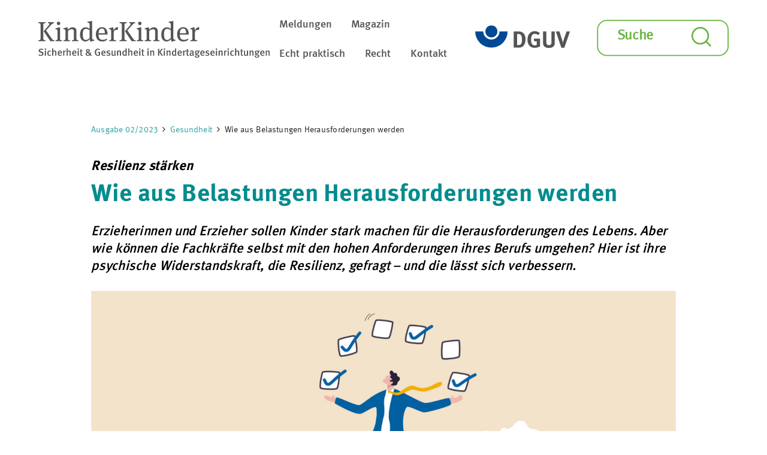

--- FILE ---
content_type: text/html; charset=UTF-8
request_url: https://www.kinderkinder.dguv.de/wie-aus-belastungen-herausforderungen-werden/
body_size: 15863
content:
<!DOCTYPE html>
<html lang="de" class="no-js">
<head>
	<meta charset="UTF-8">
	<meta name="viewport" content="width=device-width, initial-scale=1">
	<link rel="shortcut icon" href="https://www.kinderkinder.dguv.de/wp-content/themes/twentysixteen-child/images/favicon.png" type="image/png">
	<link rel="profile" href="http://gmpg.org/xfn/11">
		<script type="text/javascript">
/* <![CDATA[ */
(function(html){html.className = html.className.replace(/\bno-js\b/,'js')})(document.documentElement);
//# sourceURL=twentysixteen_javascript_detection
/* ]]> */
</script>
<meta name='robots' content='index, follow, max-image-preview:large, max-snippet:-1, max-video-preview:-1' />

	<!-- This site is optimized with the Yoast SEO plugin v26.6 - https://yoast.com/wordpress/plugins/seo/ -->
	<title>Wie aus Belastungen Herausforderungen werden - KinderKinder</title>
	<meta name="description" content="Wie Erzieherinnen und Erzieher ihre Resilienz stärken können um mit den hohen Anforderungen ihres Berufs umzugehen." />
	<link rel="canonical" href="https://www.kinderkinder.dguv.de/wie-aus-belastungen-herausforderungen-werden/" />
	<meta property="og:locale" content="de_DE" />
	<meta property="og:type" content="article" />
	<meta property="og:title" content="Wie aus Belastungen Herausforderungen werden - KinderKinder" />
	<meta property="og:description" content="Wie Erzieherinnen und Erzieher ihre Resilienz stärken können um mit den hohen Anforderungen ihres Berufs umzugehen." />
	<meta property="og:url" content="https://www.kinderkinder.dguv.de/wie-aus-belastungen-herausforderungen-werden/" />
	<meta property="og:site_name" content="KinderKinder" />
	<meta property="article:published_time" content="2023-04-28T06:07:56+00:00" />
	<meta property="article:modified_time" content="2023-04-28T06:07:57+00:00" />
	<meta property="og:image" content="https://www.kinderkinder.dguv.de/wp-content/uploads/2023/04/Illustration_Mensch_auf_Einrad-scaled.jpg" />
	<meta property="og:image:width" content="2560" />
	<meta property="og:image:height" content="1287" />
	<meta property="og:image:type" content="image/jpeg" />
	<meta name="author" content="Stephanie Böcking" />
	<meta name="twitter:card" content="summary_large_image" />
	<meta name="twitter:label1" content="Geschrieben von" />
	<meta name="twitter:data1" content="Stephanie Böcking" />
	<meta name="twitter:label2" content="Geschätzte Lesezeit" />
	<meta name="twitter:data2" content="4 Minuten" />
	<script type="application/ld+json" class="yoast-schema-graph">{"@context":"https://schema.org","@graph":[{"@type":"WebPage","@id":"https://www.kinderkinder.dguv.de/wie-aus-belastungen-herausforderungen-werden/","url":"https://www.kinderkinder.dguv.de/wie-aus-belastungen-herausforderungen-werden/","name":"Wie aus Belastungen Herausforderungen werden - KinderKinder","isPartOf":{"@id":"https://www.kinderkinder.dguv.de/#website"},"primaryImageOfPage":{"@id":"https://www.kinderkinder.dguv.de/wie-aus-belastungen-herausforderungen-werden/#primaryimage"},"image":{"@id":"https://www.kinderkinder.dguv.de/wie-aus-belastungen-herausforderungen-werden/#primaryimage"},"thumbnailUrl":"https://www.kinderkinder.dguv.de/wp-content/uploads/2023/04/Illustration_Mensch_auf_Einrad-scaled.jpg","datePublished":"2023-04-28T06:07:56+00:00","dateModified":"2023-04-28T06:07:57+00:00","author":{"@id":"https://www.kinderkinder.dguv.de/#/schema/person/ea55843de81fba9fff49bb5f3804a519"},"description":"Wie Erzieherinnen und Erzieher ihre Resilienz stärken können um mit den hohen Anforderungen ihres Berufs umzugehen.","breadcrumb":{"@id":"https://www.kinderkinder.dguv.de/wie-aus-belastungen-herausforderungen-werden/#breadcrumb"},"inLanguage":"de","potentialAction":[{"@type":"ReadAction","target":["https://www.kinderkinder.dguv.de/wie-aus-belastungen-herausforderungen-werden/"]}]},{"@type":"ImageObject","inLanguage":"de","@id":"https://www.kinderkinder.dguv.de/wie-aus-belastungen-herausforderungen-werden/#primaryimage","url":"https://www.kinderkinder.dguv.de/wp-content/uploads/2023/04/Illustration_Mensch_auf_Einrad-scaled.jpg","contentUrl":"https://www.kinderkinder.dguv.de/wp-content/uploads/2023/04/Illustration_Mensch_auf_Einrad-scaled.jpg","width":2560,"height":1287},{"@type":"BreadcrumbList","@id":"https://www.kinderkinder.dguv.de/wie-aus-belastungen-herausforderungen-werden/#breadcrumb","itemListElement":[{"@type":"ListItem","position":1,"name":"Startseite","item":"https://www.kinderkinder.dguv.de/"},{"@type":"ListItem","position":2,"name":"Wie aus Belastungen Herausforderungen werden"}]},{"@type":"WebSite","@id":"https://www.kinderkinder.dguv.de/#website","url":"https://www.kinderkinder.dguv.de/","name":"DGUV KinderKinder","description":"Sicherheit &amp; Gesundheit in Kindertageseinrichtungen","potentialAction":[{"@type":"SearchAction","target":{"@type":"EntryPoint","urlTemplate":"https://www.kinderkinder.dguv.de/?s={search_term_string}"},"query-input":{"@type":"PropertyValueSpecification","valueRequired":true,"valueName":"search_term_string"}}],"inLanguage":"de"},{"@type":"Person","@id":"https://www.kinderkinder.dguv.de/#/schema/person/ea55843de81fba9fff49bb5f3804a519","name":"Stephanie Böcking","image":{"@type":"ImageObject","inLanguage":"de","@id":"https://www.kinderkinder.dguv.de/#/schema/person/image/","url":"https://secure.gravatar.com/avatar/988a92439fe22fca476035b64c8fe9415f79efd4ef10bb2479a5e398d89f5b4a?s=96&d=mm&r=g","contentUrl":"https://secure.gravatar.com/avatar/988a92439fe22fca476035b64c8fe9415f79efd4ef10bb2479a5e398d89f5b4a?s=96&d=mm&r=g","caption":"Stephanie Böcking"},"url":"https://www.kinderkinder.dguv.de/author/sboecking/"}]}</script>
	<!-- / Yoast SEO plugin. -->


<link rel="alternate" type="application/rss+xml" title="KinderKinder &raquo; Feed" href="https://www.kinderkinder.dguv.de/feed/" />
<link rel="alternate" title="oEmbed (JSON)" type="application/json+oembed" href="https://www.kinderkinder.dguv.de/wp-json/oembed/1.0/embed?url=https%3A%2F%2Fwww.kinderkinder.dguv.de%2Fwie-aus-belastungen-herausforderungen-werden%2F" />
<link rel="alternate" title="oEmbed (XML)" type="text/xml+oembed" href="https://www.kinderkinder.dguv.de/wp-json/oembed/1.0/embed?url=https%3A%2F%2Fwww.kinderkinder.dguv.de%2Fwie-aus-belastungen-herausforderungen-werden%2F&#038;format=xml" />
		
	<style id='wp-img-auto-sizes-contain-inline-css' type='text/css'>
img:is([sizes=auto i],[sizes^="auto," i]){contain-intrinsic-size:3000px 1500px}
/*# sourceURL=wp-img-auto-sizes-contain-inline-css */
</style>
<style id='wp-block-library-inline-css' type='text/css'>
:root{--wp-block-synced-color:#7a00df;--wp-block-synced-color--rgb:122,0,223;--wp-bound-block-color:var(--wp-block-synced-color);--wp-editor-canvas-background:#ddd;--wp-admin-theme-color:#007cba;--wp-admin-theme-color--rgb:0,124,186;--wp-admin-theme-color-darker-10:#006ba1;--wp-admin-theme-color-darker-10--rgb:0,107,160.5;--wp-admin-theme-color-darker-20:#005a87;--wp-admin-theme-color-darker-20--rgb:0,90,135;--wp-admin-border-width-focus:2px}@media (min-resolution:192dpi){:root{--wp-admin-border-width-focus:1.5px}}.wp-element-button{cursor:pointer}:root .has-very-light-gray-background-color{background-color:#eee}:root .has-very-dark-gray-background-color{background-color:#313131}:root .has-very-light-gray-color{color:#eee}:root .has-very-dark-gray-color{color:#313131}:root .has-vivid-green-cyan-to-vivid-cyan-blue-gradient-background{background:linear-gradient(135deg,#00d084,#0693e3)}:root .has-purple-crush-gradient-background{background:linear-gradient(135deg,#34e2e4,#4721fb 50%,#ab1dfe)}:root .has-hazy-dawn-gradient-background{background:linear-gradient(135deg,#faaca8,#dad0ec)}:root .has-subdued-olive-gradient-background{background:linear-gradient(135deg,#fafae1,#67a671)}:root .has-atomic-cream-gradient-background{background:linear-gradient(135deg,#fdd79a,#004a59)}:root .has-nightshade-gradient-background{background:linear-gradient(135deg,#330968,#31cdcf)}:root .has-midnight-gradient-background{background:linear-gradient(135deg,#020381,#2874fc)}:root{--wp--preset--font-size--normal:16px;--wp--preset--font-size--huge:42px}.has-regular-font-size{font-size:1em}.has-larger-font-size{font-size:2.625em}.has-normal-font-size{font-size:var(--wp--preset--font-size--normal)}.has-huge-font-size{font-size:var(--wp--preset--font-size--huge)}.has-text-align-center{text-align:center}.has-text-align-left{text-align:left}.has-text-align-right{text-align:right}.has-fit-text{white-space:nowrap!important}#end-resizable-editor-section{display:none}.aligncenter{clear:both}.items-justified-left{justify-content:flex-start}.items-justified-center{justify-content:center}.items-justified-right{justify-content:flex-end}.items-justified-space-between{justify-content:space-between}.screen-reader-text{border:0;clip-path:inset(50%);height:1px;margin:-1px;overflow:hidden;padding:0;position:absolute;width:1px;word-wrap:normal!important}.screen-reader-text:focus{background-color:#ddd;clip-path:none;color:#444;display:block;font-size:1em;height:auto;left:5px;line-height:normal;padding:15px 23px 14px;text-decoration:none;top:5px;width:auto;z-index:100000}html :where(.has-border-color){border-style:solid}html :where([style*=border-top-color]){border-top-style:solid}html :where([style*=border-right-color]){border-right-style:solid}html :where([style*=border-bottom-color]){border-bottom-style:solid}html :where([style*=border-left-color]){border-left-style:solid}html :where([style*=border-width]){border-style:solid}html :where([style*=border-top-width]){border-top-style:solid}html :where([style*=border-right-width]){border-right-style:solid}html :where([style*=border-bottom-width]){border-bottom-style:solid}html :where([style*=border-left-width]){border-left-style:solid}html :where(img[class*=wp-image-]){height:auto;max-width:100%}:where(figure){margin:0 0 1em}html :where(.is-position-sticky){--wp-admin--admin-bar--position-offset:var(--wp-admin--admin-bar--height,0px)}@media screen and (max-width:600px){html :where(.is-position-sticky){--wp-admin--admin-bar--position-offset:0px}}

/*# sourceURL=wp-block-library-inline-css */
</style><style id='wp-block-heading-inline-css' type='text/css'>
h1:where(.wp-block-heading).has-background,h2:where(.wp-block-heading).has-background,h3:where(.wp-block-heading).has-background,h4:where(.wp-block-heading).has-background,h5:where(.wp-block-heading).has-background,h6:where(.wp-block-heading).has-background{padding:1.25em 2.375em}h1.has-text-align-left[style*=writing-mode]:where([style*=vertical-lr]),h1.has-text-align-right[style*=writing-mode]:where([style*=vertical-rl]),h2.has-text-align-left[style*=writing-mode]:where([style*=vertical-lr]),h2.has-text-align-right[style*=writing-mode]:where([style*=vertical-rl]),h3.has-text-align-left[style*=writing-mode]:where([style*=vertical-lr]),h3.has-text-align-right[style*=writing-mode]:where([style*=vertical-rl]),h4.has-text-align-left[style*=writing-mode]:where([style*=vertical-lr]),h4.has-text-align-right[style*=writing-mode]:where([style*=vertical-rl]),h5.has-text-align-left[style*=writing-mode]:where([style*=vertical-lr]),h5.has-text-align-right[style*=writing-mode]:where([style*=vertical-rl]),h6.has-text-align-left[style*=writing-mode]:where([style*=vertical-lr]),h6.has-text-align-right[style*=writing-mode]:where([style*=vertical-rl]){rotate:180deg}
/*# sourceURL=https://www.kinderkinder.dguv.de/wp-includes/blocks/heading/style.min.css */
</style>
<style id='wp-block-paragraph-inline-css' type='text/css'>
.is-small-text{font-size:.875em}.is-regular-text{font-size:1em}.is-large-text{font-size:2.25em}.is-larger-text{font-size:3em}.has-drop-cap:not(:focus):first-letter{float:left;font-size:8.4em;font-style:normal;font-weight:100;line-height:.68;margin:.05em .1em 0 0;text-transform:uppercase}body.rtl .has-drop-cap:not(:focus):first-letter{float:none;margin-left:.1em}p.has-drop-cap.has-background{overflow:hidden}:root :where(p.has-background){padding:1.25em 2.375em}:where(p.has-text-color:not(.has-link-color)) a{color:inherit}p.has-text-align-left[style*="writing-mode:vertical-lr"],p.has-text-align-right[style*="writing-mode:vertical-rl"]{rotate:180deg}
/*# sourceURL=https://www.kinderkinder.dguv.de/wp-includes/blocks/paragraph/style.min.css */
</style>
<style id='wp-block-spacer-inline-css' type='text/css'>
.wp-block-spacer{clear:both}
/*# sourceURL=https://www.kinderkinder.dguv.de/wp-includes/blocks/spacer/style.min.css */
</style>
<style id='global-styles-inline-css' type='text/css'>
:root{--wp--preset--aspect-ratio--square: 1;--wp--preset--aspect-ratio--4-3: 4/3;--wp--preset--aspect-ratio--3-4: 3/4;--wp--preset--aspect-ratio--3-2: 3/2;--wp--preset--aspect-ratio--2-3: 2/3;--wp--preset--aspect-ratio--16-9: 16/9;--wp--preset--aspect-ratio--9-16: 9/16;--wp--preset--color--black: #000000;--wp--preset--color--cyan-bluish-gray: #abb8c3;--wp--preset--color--white: #ffffff;--wp--preset--color--pale-pink: #f78da7;--wp--preset--color--vivid-red: #cf2e2e;--wp--preset--color--luminous-vivid-orange: #ff6900;--wp--preset--color--luminous-vivid-amber: #fcb900;--wp--preset--color--light-green-cyan: #7bdcb5;--wp--preset--color--vivid-green-cyan: #00d084;--wp--preset--color--pale-cyan-blue: #8ed1fc;--wp--preset--color--vivid-cyan-blue: #0693e3;--wp--preset--color--vivid-purple: #9b51e0;--wp--preset--gradient--vivid-cyan-blue-to-vivid-purple: linear-gradient(135deg,rgb(6,147,227) 0%,rgb(155,81,224) 100%);--wp--preset--gradient--light-green-cyan-to-vivid-green-cyan: linear-gradient(135deg,rgb(122,220,180) 0%,rgb(0,208,130) 100%);--wp--preset--gradient--luminous-vivid-amber-to-luminous-vivid-orange: linear-gradient(135deg,rgb(252,185,0) 0%,rgb(255,105,0) 100%);--wp--preset--gradient--luminous-vivid-orange-to-vivid-red: linear-gradient(135deg,rgb(255,105,0) 0%,rgb(207,46,46) 100%);--wp--preset--gradient--very-light-gray-to-cyan-bluish-gray: linear-gradient(135deg,rgb(238,238,238) 0%,rgb(169,184,195) 100%);--wp--preset--gradient--cool-to-warm-spectrum: linear-gradient(135deg,rgb(74,234,220) 0%,rgb(151,120,209) 20%,rgb(207,42,186) 40%,rgb(238,44,130) 60%,rgb(251,105,98) 80%,rgb(254,248,76) 100%);--wp--preset--gradient--blush-light-purple: linear-gradient(135deg,rgb(255,206,236) 0%,rgb(152,150,240) 100%);--wp--preset--gradient--blush-bordeaux: linear-gradient(135deg,rgb(254,205,165) 0%,rgb(254,45,45) 50%,rgb(107,0,62) 100%);--wp--preset--gradient--luminous-dusk: linear-gradient(135deg,rgb(255,203,112) 0%,rgb(199,81,192) 50%,rgb(65,88,208) 100%);--wp--preset--gradient--pale-ocean: linear-gradient(135deg,rgb(255,245,203) 0%,rgb(182,227,212) 50%,rgb(51,167,181) 100%);--wp--preset--gradient--electric-grass: linear-gradient(135deg,rgb(202,248,128) 0%,rgb(113,206,126) 100%);--wp--preset--gradient--midnight: linear-gradient(135deg,rgb(2,3,129) 0%,rgb(40,116,252) 100%);--wp--preset--font-size--small: 13px;--wp--preset--font-size--medium: 20px;--wp--preset--font-size--large: 36px;--wp--preset--font-size--x-large: 42px;--wp--preset--spacing--20: 0.44rem;--wp--preset--spacing--30: 0.67rem;--wp--preset--spacing--40: 1rem;--wp--preset--spacing--50: 1.5rem;--wp--preset--spacing--60: 2.25rem;--wp--preset--spacing--70: 3.38rem;--wp--preset--spacing--80: 5.06rem;--wp--preset--shadow--natural: 6px 6px 9px rgba(0, 0, 0, 0.2);--wp--preset--shadow--deep: 12px 12px 50px rgba(0, 0, 0, 0.4);--wp--preset--shadow--sharp: 6px 6px 0px rgba(0, 0, 0, 0.2);--wp--preset--shadow--outlined: 6px 6px 0px -3px rgb(255, 255, 255), 6px 6px rgb(0, 0, 0);--wp--preset--shadow--crisp: 6px 6px 0px rgb(0, 0, 0);}:where(.is-layout-flex){gap: 0.5em;}:where(.is-layout-grid){gap: 0.5em;}body .is-layout-flex{display: flex;}.is-layout-flex{flex-wrap: wrap;align-items: center;}.is-layout-flex > :is(*, div){margin: 0;}body .is-layout-grid{display: grid;}.is-layout-grid > :is(*, div){margin: 0;}:where(.wp-block-columns.is-layout-flex){gap: 2em;}:where(.wp-block-columns.is-layout-grid){gap: 2em;}:where(.wp-block-post-template.is-layout-flex){gap: 1.25em;}:where(.wp-block-post-template.is-layout-grid){gap: 1.25em;}.has-black-color{color: var(--wp--preset--color--black) !important;}.has-cyan-bluish-gray-color{color: var(--wp--preset--color--cyan-bluish-gray) !important;}.has-white-color{color: var(--wp--preset--color--white) !important;}.has-pale-pink-color{color: var(--wp--preset--color--pale-pink) !important;}.has-vivid-red-color{color: var(--wp--preset--color--vivid-red) !important;}.has-luminous-vivid-orange-color{color: var(--wp--preset--color--luminous-vivid-orange) !important;}.has-luminous-vivid-amber-color{color: var(--wp--preset--color--luminous-vivid-amber) !important;}.has-light-green-cyan-color{color: var(--wp--preset--color--light-green-cyan) !important;}.has-vivid-green-cyan-color{color: var(--wp--preset--color--vivid-green-cyan) !important;}.has-pale-cyan-blue-color{color: var(--wp--preset--color--pale-cyan-blue) !important;}.has-vivid-cyan-blue-color{color: var(--wp--preset--color--vivid-cyan-blue) !important;}.has-vivid-purple-color{color: var(--wp--preset--color--vivid-purple) !important;}.has-black-background-color{background-color: var(--wp--preset--color--black) !important;}.has-cyan-bluish-gray-background-color{background-color: var(--wp--preset--color--cyan-bluish-gray) !important;}.has-white-background-color{background-color: var(--wp--preset--color--white) !important;}.has-pale-pink-background-color{background-color: var(--wp--preset--color--pale-pink) !important;}.has-vivid-red-background-color{background-color: var(--wp--preset--color--vivid-red) !important;}.has-luminous-vivid-orange-background-color{background-color: var(--wp--preset--color--luminous-vivid-orange) !important;}.has-luminous-vivid-amber-background-color{background-color: var(--wp--preset--color--luminous-vivid-amber) !important;}.has-light-green-cyan-background-color{background-color: var(--wp--preset--color--light-green-cyan) !important;}.has-vivid-green-cyan-background-color{background-color: var(--wp--preset--color--vivid-green-cyan) !important;}.has-pale-cyan-blue-background-color{background-color: var(--wp--preset--color--pale-cyan-blue) !important;}.has-vivid-cyan-blue-background-color{background-color: var(--wp--preset--color--vivid-cyan-blue) !important;}.has-vivid-purple-background-color{background-color: var(--wp--preset--color--vivid-purple) !important;}.has-black-border-color{border-color: var(--wp--preset--color--black) !important;}.has-cyan-bluish-gray-border-color{border-color: var(--wp--preset--color--cyan-bluish-gray) !important;}.has-white-border-color{border-color: var(--wp--preset--color--white) !important;}.has-pale-pink-border-color{border-color: var(--wp--preset--color--pale-pink) !important;}.has-vivid-red-border-color{border-color: var(--wp--preset--color--vivid-red) !important;}.has-luminous-vivid-orange-border-color{border-color: var(--wp--preset--color--luminous-vivid-orange) !important;}.has-luminous-vivid-amber-border-color{border-color: var(--wp--preset--color--luminous-vivid-amber) !important;}.has-light-green-cyan-border-color{border-color: var(--wp--preset--color--light-green-cyan) !important;}.has-vivid-green-cyan-border-color{border-color: var(--wp--preset--color--vivid-green-cyan) !important;}.has-pale-cyan-blue-border-color{border-color: var(--wp--preset--color--pale-cyan-blue) !important;}.has-vivid-cyan-blue-border-color{border-color: var(--wp--preset--color--vivid-cyan-blue) !important;}.has-vivid-purple-border-color{border-color: var(--wp--preset--color--vivid-purple) !important;}.has-vivid-cyan-blue-to-vivid-purple-gradient-background{background: var(--wp--preset--gradient--vivid-cyan-blue-to-vivid-purple) !important;}.has-light-green-cyan-to-vivid-green-cyan-gradient-background{background: var(--wp--preset--gradient--light-green-cyan-to-vivid-green-cyan) !important;}.has-luminous-vivid-amber-to-luminous-vivid-orange-gradient-background{background: var(--wp--preset--gradient--luminous-vivid-amber-to-luminous-vivid-orange) !important;}.has-luminous-vivid-orange-to-vivid-red-gradient-background{background: var(--wp--preset--gradient--luminous-vivid-orange-to-vivid-red) !important;}.has-very-light-gray-to-cyan-bluish-gray-gradient-background{background: var(--wp--preset--gradient--very-light-gray-to-cyan-bluish-gray) !important;}.has-cool-to-warm-spectrum-gradient-background{background: var(--wp--preset--gradient--cool-to-warm-spectrum) !important;}.has-blush-light-purple-gradient-background{background: var(--wp--preset--gradient--blush-light-purple) !important;}.has-blush-bordeaux-gradient-background{background: var(--wp--preset--gradient--blush-bordeaux) !important;}.has-luminous-dusk-gradient-background{background: var(--wp--preset--gradient--luminous-dusk) !important;}.has-pale-ocean-gradient-background{background: var(--wp--preset--gradient--pale-ocean) !important;}.has-electric-grass-gradient-background{background: var(--wp--preset--gradient--electric-grass) !important;}.has-midnight-gradient-background{background: var(--wp--preset--gradient--midnight) !important;}.has-small-font-size{font-size: var(--wp--preset--font-size--small) !important;}.has-medium-font-size{font-size: var(--wp--preset--font-size--medium) !important;}.has-large-font-size{font-size: var(--wp--preset--font-size--large) !important;}.has-x-large-font-size{font-size: var(--wp--preset--font-size--x-large) !important;}
/*# sourceURL=global-styles-inline-css */
</style>

<style id='classic-theme-styles-inline-css' type='text/css'>
/*! This file is auto-generated */
.wp-block-button__link{color:#fff;background-color:#32373c;border-radius:9999px;box-shadow:none;text-decoration:none;padding:calc(.667em + 2px) calc(1.333em + 2px);font-size:1.125em}.wp-block-file__button{background:#32373c;color:#fff;text-decoration:none}
/*# sourceURL=/wp-includes/css/classic-themes.min.css */
</style>
<link rel='stylesheet' id='meteor-slides-css' href='//www.kinderkinder.dguv.de/wp-content/cache/wpfc-minified/dgt1pqvx/4oa1g.css' type='text/css' media='all' />
<link rel='stylesheet' id='slick-css-css' href='//www.kinderkinder.dguv.de/wp-content/cache/wpfc-minified/6l6qk7w0/4oa1g.css' type='text/css' media='all' />
<link rel='stylesheet' id='ionicons-css-css' href='//www.kinderkinder.dguv.de/wp-content/cache/wpfc-minified/g58si8c5/4oa1g.css' type='text/css' media='all' />
<link rel='stylesheet' id='fontawesome-css-css' href='//www.kinderkinder.dguv.de/wp-content/cache/wpfc-minified/ehn5zfcx/4oa1g.css' type='text/css' media='all' />
<link rel='stylesheet' id='addtohomescreen-css-css' href='//www.kinderkinder.dguv.de/wp-content/cache/wpfc-minified/9ifyl392/4oa1g.css' type='text/css' media='all' />
<link rel='stylesheet' id='selectric-css-css' href='//www.kinderkinder.dguv.de/wp-content/cache/wpfc-minified/k0lvi9yz/4oa1g.css' type='text/css' media='all' />
<link rel='stylesheet' id='kiki-rebrush-css-css' href='//www.kinderkinder.dguv.de/wp-content/cache/wpfc-minified/fs5kayt9/4oa1g.css' type='text/css' media='all' />
<link rel='stylesheet' id='genericons-css' href='//www.kinderkinder.dguv.de/wp-content/cache/wpfc-minified/qldadyuc/4oa1g.css' type='text/css' media='all' />
<link rel='stylesheet' id='twentysixteen-style-css' href='//www.kinderkinder.dguv.de/wp-content/cache/wpfc-minified/m8b77izi/4oa1g.css' type='text/css' media='all' />
<link rel='stylesheet' id='twentysixteen-block-style-css' href='//www.kinderkinder.dguv.de/wp-content/cache/wpfc-minified/ftyelgie/4oa1g.css' type='text/css' media='all' />
<link rel='stylesheet' id='wp-paginate-css' href='//www.kinderkinder.dguv.de/wp-content/cache/wpfc-minified/31el32qr/4oa1g.css' type='text/css' media='screen' />
<link rel='stylesheet' id='jquery.lightbox.min.css-css' href='//www.kinderkinder.dguv.de/wp-content/cache/wpfc-minified/mlii99wm/4oa1g.css' type='text/css' media='all' />
<link rel='stylesheet' id='jqlb-overrides-css' href='//www.kinderkinder.dguv.de/wp-content/cache/wpfc-minified/m04sl3wo/4oa1g.css' type='text/css' media='all' />
<style id='jqlb-overrides-inline-css' type='text/css'>

			#outerImageContainer {
				box-shadow: 0 0 4px 2px rgba(0,0,0,.2);
			}
			#imageContainer{
				padding: 6px;
			}
			#imageDataContainer {
				box-shadow: 0 -4px 0 0 #fff, 0 0 4px 2px rgba(0,0,0,.1);
				z-index: auto;
			}
			#prevArrow,
			#nextArrow{
				background-color: rgba(255,255,255,.7;
				color: #000000;
			}
/*# sourceURL=jqlb-overrides-inline-css */
</style>
<link rel='stylesheet' id='pcs-styles-css' href='//www.kinderkinder.dguv.de/wp-content/cache/wpfc-minified/95z101q9/4oa1g.css' type='text/css' media='screen' />
<script type="text/javascript" src="https://www.kinderkinder.dguv.de/wp-includes/js/jquery/jquery.min.js?ver=3.7.1" id="jquery-core-js"></script>
<script type="text/javascript" src="https://www.kinderkinder.dguv.de/wp-includes/js/jquery/jquery-migrate.min.js?ver=3.4.1" id="jquery-migrate-js"></script>
<script type="text/javascript" src="https://www.kinderkinder.dguv.de/wp-content/plugins/meteor-slides/js/jquery.cycle.all.js?ver=6.9" id="jquery-cycle-js"></script>
<script type="text/javascript" src="https://www.kinderkinder.dguv.de/wp-content/plugins/meteor-slides/js/jquery.metadata.v2.js?ver=6.9" id="jquery-metadata-js"></script>
<script type="text/javascript" src="https://www.kinderkinder.dguv.de/wp-content/plugins/meteor-slides/js/jquery.touchwipe.1.1.1.js?ver=6.9" id="jquery-touchwipe-js"></script>
<script type="text/javascript" id="meteorslides-script-js-extra">
/* <![CDATA[ */
var meteorslidessettings = {"meteorslideshowspeed":"2000","meteorslideshowduration":"0","meteorslideshowheight":"624","meteorslideshowwidth":"1392","meteorslideshowtransition":"scrollHorz"};
//# sourceURL=meteorslides-script-js-extra
/* ]]> */
</script>
<script type="text/javascript" src="https://www.kinderkinder.dguv.de/wp-content/plugins/meteor-slides/js/slideshow.js?ver=6.9" id="meteorslides-script-js"></script>
<script type="text/javascript" src="https://www.kinderkinder.dguv.de/wp-content/themes/twentysixteen-child/js/selectric/jquery.selectric.js?ver=6.9" id="selectric-js"></script>
<script type="text/javascript" id="twentysixteen-script-js-extra">
/* <![CDATA[ */
var screenReaderText = {"expand":"Untermen\u00fc \u00f6ffnen","collapse":"Untermen\u00fc schlie\u00dfen"};
//# sourceURL=twentysixteen-script-js-extra
/* ]]> */
</script>
<script type="text/javascript" src="https://www.kinderkinder.dguv.de/wp-content/themes/twentysixteen/js/functions.js?ver=20230629" id="twentysixteen-script-js" defer="defer" data-wp-strategy="defer"></script>
<link rel="EditURI" type="application/rsd+xml" title="RSD" href="https://www.kinderkinder.dguv.de/xmlrpc.php?rsd" />
<meta name="generator" content="WordPress 6.9" />
<link rel='shortlink' href='https://www.kinderkinder.dguv.de/?p=4877' />
<style type="text/css" id="custom-background-css">
body.custom-background { background-color: #ffffff; }
</style>
			<script type="text/javascript"> /* addToHomescreen(); */</script>
</head>

<body class="wp-singular post-template-default single single-post postid-4877 single-format-standard custom-background wp-theme-twentysixteen wp-child-theme-twentysixteen-child kiki-2022 group-blog no-sidebar">
<div id="page" class="site" data-template="header">
	<div class="site-inner">
		<a class="skip-link screen-reader-text" href="#content">Zum Inhalt springen</a>
		<header id="masthead" class="site-header" role="banner">
			<div class="site-header-main">
				<div class="site-branding">
					<a href="/" title="" class="site-branding-link"><span style="position: absolute; left: -9999em;">Zur Startseite</span></a>
										
											<p class="site-title"><a href="https://www.kinderkinder.dguv.de/" rel="home">KinderKinder</a></p>
											<p class="site-description"><span style="position: absolute; left: -9999em;">Sicherheit &amp; Gesundheit in Kindertageseinrichtungen</span><a href="https://www.dguv.de" target="_blank" title="zur Startseite dguv.de" rel="noopener"><span class="screen-reader-text">DGUV</span></a></p>
										
				</div><!-- .site-branding -->

									<div class="site-header-menublock">
						<button id="menu-toggle" class="menu-toggle">Menü</button>
						<div id="site-header-menu" class="site-header-menu">
															<nav id="site-navigation" class="main-navigation" role="navigation" aria-label="Primäres Menü">
									<div class="menu-hauptmenue-2022-container"><ul id="menu-hauptmenue-2022" class="primary-menu"><li id="menu-item-3226" class="menu-item menu-item-type-taxonomy menu-item-object-category menu-item-3226"><a href="https://www.kinderkinder.dguv.de/thema/meldungen/">Meldungen</a></li>
<li id="menu-item-3220" class="menu-item menu-item-type-custom menu-item-object-custom menu-item-has-children menu-item-3220"><a href="#">Magazin</a>
<ul class="sub-menu">
	<li id="menu-item-3221" class="menu-item menu-item-type-post_type menu-item-object-page menu-item-3221"><a href="https://www.kinderkinder.dguv.de/aktuelle-ausgabe/">Aktuelle Ausgabe</a></li>
	<li id="menu-item-3455" class="menu-item menu-item-type-post_type menu-item-object-page menu-item-3455"><a href="https://www.kinderkinder.dguv.de/alle-ausgaben/">Archiv</a></li>
</ul>
</li>
<li id="menu-item-3225" class="menu-item menu-item-type-taxonomy menu-item-object-category menu-item-has-children menu-item-3225"><a href="https://www.kinderkinder.dguv.de/thema/gesunde-kita/echt-praktisch/">Echt praktisch</a>
<ul class="sub-menu">
	<li id="menu-item-3543" class="menu-item menu-item-type-taxonomy menu-item-object-category menu-item-3543"><a href="https://www.kinderkinder.dguv.de/thema/gesunde-kita/echt-praktisch/aushaenge-echt-praktisch/">Aushänge</a></li>
</ul>
</li>
<li id="menu-item-3222" class="menu-item menu-item-type-taxonomy menu-item-object-category menu-item-3222"><a href="https://www.kinderkinder.dguv.de/thema/gesunde-kita/recht/">Recht</a></li>
<li id="menu-item-3223" class="menu-item menu-item-type-post_type menu-item-object-page menu-item-3223"><a href="https://www.kinderkinder.dguv.de/kontakt/">Kontakt</a></li>
<li id="menu-item-3471" class="desktop-hidden menu-item menu-item-type-post_type menu-item-object-page menu-item-3471"><a href="https://www.kinderkinder.dguv.de/suche/">Suche</a></li>
</ul></div>								</nav><!-- .main-navigation -->
							
													</div><!-- .site-header-menu -->
												<div id="header-dguvlogo"><a href="https://www.dguv.de" target="_blank" title="zur Startseite dguv.de" rel="noopener"><img src="https://www.kinderkinder.dguv.de/wp-content/themes/twentysixteen-child/images/logo-header.svg" alt="Logo der DGUV"></a></div>
												<div id="header-searchbox">
																<div id="header-searchform" class="">
<form role="search" method="get" class="search-form" action="https://www.kinderkinder.dguv.de/">
	<label>
		<span class="screen-reader-text">
			Suche nach:		</span>
		<input type="search" class="search-field" placeholder="Suche" value="" name="s" />
	</label>
	<button type="submit" class="search-submit"><span class="screen-reader-text">
		Suchen	</span></button>
</form>
</div>
									<div class="header-searchicon"><a href="/suche" class="button-suche"><span class="display_none">Suche</span></a></div>
									<!-- div class="header-searchicon"><button type="button" class="ion-search button-suche"><span class="display_none">Suche</span></button></div -->
													</div><!-- #header-searchbox -->
					</div><!-- .site-header-menublock -->
							</div><!-- .site-header-main -->

					</header><!-- .site-header -->
		<div id="content" class="site-content">

<div id="primary" class="content-area" data-template="single">
	<main id="main" class="site-main" role="main">
		
<article id="post-4877" class="post-4877 post type-post status-publish format-standard has-post-thumbnail hentry category-02-2023 category-allgemein category-ausgabe category-ausgabennummer category-gesundheit tag-belastung tag-leitungskultur tag-resilienz tag-team" data-template="content-single_kiki2022">
	<header class="entry-header">
		<div class="content-path">
		<div class="content-path-row"><nav id="path-navigation" class="path-navigation" role="navigation" aria-label="Zuordnung von Beitrag zu Ausgabe und Rubrik"><ul><li><a href="https://www.kinderkinder.dguv.de/thema/ausgabennummer/02-2023/">Ausgabe 02/2023</a></li><li><a href="https://www.kinderkinder.dguv.de/thema/gesunde-kita/gesundheit/">Gesundheit</a></li><li>Wie aus Belastungen Herausforderungen werden</li></ul></nav>
</div>
</div><!-- .content-path -->
		<h1 class="entry-title"><span class="kiki-dachtitel">Resilienz stärken</span>Wie aus Belastungen Herausforderungen werden</h1>
		<div class="article-anreisser">
		Erzieherinnen und Erzieher sollen Kinder stark machen für die Herausforderungen des Lebens. Aber wie können die Fachkräfte selbst mit den hohen Anforderungen ihres Berufs umgehen? Hier ist ihre psychische Widerstandskraft, die Resilienz, gefragt – und die lässt sich verbessern.		</div>
		
		<div class="post-thumbnail">
			<img width="1392" height="700" src="https://www.kinderkinder.dguv.de/wp-content/uploads/2023/04/Illustration_Mensch_auf_Einrad-1392x700.jpg" class="attachment-post-thumbnail size-post-thumbnail wp-post-image" alt="" decoding="async" fetchpriority="high" srcset="https://www.kinderkinder.dguv.de/wp-content/uploads/2023/04/Illustration_Mensch_auf_Einrad-1392x700.jpg 1392w, https://www.kinderkinder.dguv.de/wp-content/uploads/2023/04/Illustration_Mensch_auf_Einrad-300x151.jpg 300w, https://www.kinderkinder.dguv.de/wp-content/uploads/2023/04/Illustration_Mensch_auf_Einrad-1440x724.jpg 1440w, https://www.kinderkinder.dguv.de/wp-content/uploads/2023/04/Illustration_Mensch_auf_Einrad-768x386.jpg 768w, https://www.kinderkinder.dguv.de/wp-content/uploads/2023/04/Illustration_Mensch_auf_Einrad-1536x772.jpg 1536w, https://www.kinderkinder.dguv.de/wp-content/uploads/2023/04/Illustration_Mensch_auf_Einrad-2048x1030.jpg 2048w, https://www.kinderkinder.dguv.de/wp-content/uploads/2023/04/Illustration_Mensch_auf_Einrad-250x126.jpg 250w, https://www.kinderkinder.dguv.de/wp-content/uploads/2023/04/Illustration_Mensch_auf_Einrad-263x132.jpg 263w, https://www.kinderkinder.dguv.de/wp-content/uploads/2023/04/Illustration_Mensch_auf_Einrad-716x360.jpg 716w, https://www.kinderkinder.dguv.de/wp-content/uploads/2023/04/Illustration_Mensch_auf_Einrad-580x292.jpg 580w, https://www.kinderkinder.dguv.de/wp-content/uploads/2023/04/Illustration_Mensch_auf_Einrad-379x191.jpg 379w, https://www.kinderkinder.dguv.de/wp-content/uploads/2023/04/Illustration_Mensch_auf_Einrad-238x120.jpg 238w, https://www.kinderkinder.dguv.de/wp-content/uploads/2023/04/Illustration_Mensch_auf_Einrad-214x108.jpg 214w" sizes="(max-width: 709px) 85vw, (max-width: 909px) 67vw, (max-width: 1362px) 88vw, 1200px" />	</div><!-- .post-thumbnail -->

			<div class="article-metadata">
		<div class="content-meta" data-template="content-meta">
		<div class="content-meta-row">
		<span class="content-meta-date"><strong>Ausgabe:</strong> 02/2023</span>
		<span class="content-meta-author"><strong>Text</strong> Holger Schmidt</span>
<span class="content-meta-photo"><strong>Illustration</strong> Adobe Stock / Nuthawut</span>
	</div>
	<div class="content-meta-row"></div>
</div><!-- .content-meta -->
		</div>
	</header><!-- .entry-header -->



	<div class="entry-content-container">
		<div class="entry-content-container-inner">
			<div class="entry-content">
								<div class="liste-kurzgesagt-rot"></p>
<h2><strong>KURZ GESAGT!</strong></h2>
<p>_Belastungen in Kitas sind vielschichtig</p>
<p>_Resilienz ist nur teilweise Veranlagung und lässt sich verbessern</p>
<p>_Team und Leitungskultur sind entscheidende Faktoren </div>



<p>Personalknappheit, ungenügende Ausstattung des Kitas, Lärm, ergonomische Belastungen, hoher Aufwand für Verwaltung und Dokumentation, gestiegene Erwartungshaltung der Eltern hinsichtlich Transparenz, Mitbestimmung und Öffnungszeiten, aber auch das Einkommen und geringe Aufstiegsmöglichkeiten: „Es gibt nicht die eine große Belastung. Es sind viele verschiedene Herausforderungen, die für die pädagogischen Fachkräfte in der Summe das Problem ausmachen“, sagt Verena Hombücher, Referentin bei der Berufsgenossenschaft für Gesundheitsdienst und Wohlfahrtspflege (BGW).</p>



<p>Und dann kam 2020 auch noch Corona. „Das hat wie ein Brennglas gewirkt und die ohnehin schon schwierige Situation in Kitas noch schwieriger gemacht“, weiß Verena Hombücher, die am BGW-Trendbericht 2022 über die Situation in der Kinder- und Jugendhilfe als Autorin mitgewirkt hat. Nicht von ungefähr trägt der Bericht den Namen „Zukunftsweisende Entwicklungen zwischen Lockdown und Knock-down“. Zahlen, Daten und die Interviews mit den Führungskräften „zeigen eine Branche am Limit“, heißt es dort.</p>



<p>Kein Wunder also, dass sich viele Kitaleitungen und Fachkräfte nicht nur gefordert, sondern manchmal auch überfordert füh-len. Um mit den Belastungen und dem Stress umgehen und sich davon erholen zu können, braucht es eine stabile psychische Widerstandskraft. Die sogenannte Resilienz.</p>



<p>Eine gute Nachricht dazu haben die Erziehungswissenschaftlerin Dr. Katrin Lattner und die Psychologin Prof. Dr. Petra Strehmel von der Bundesarbeitsgemeinschaft Bildung und Erziehung in der Kindheit (BAG-BEK): Resilienz ist keine Veranlagung, sondern ein Produkt der Sozialisation und eigenen Erfahrungen – und sie lässt sich verbessern. Die weniger gute Nachricht: Allein wird das schwierig.</p>



<p>„Wichtig ist eine gute Organisationskultur, in der Erzieherinnen und Erzieher die Gelegenheit haben, selbst etwas zu bewirken“, sagt Petra Strehmel. Politik und Trägern komme dabei die Schlüsselrolle zu, weil sie die Rahmenbedingungen vorgäben. Die Kitaleitungen könnten aber ihren Teil beitragen, indem sie den Fachkräften Raum zur Entfaltung und Mitbestimmung geben, ihnen Wertschätzung entgegenbringen und für eine gute Teamkultur sorgen würden. Denn: „Im Beruf Resilienz zu entwickeln, hängt stark von den Arbeitsbedingungen ab.“ Dazu zählt auch, um Hilfe zu bitten und diese anzunehmen, wenn die Belastungen zu groß werden. Oder sich umgekehrt selbst einzubringen, um Kolleginnen und Kollegen zu unterstützen.</p>



<h2 class="wp-block-heading">Herausforderungen lassen sich meistern</h2>



<p><br>„Das Team ist die Top-Ressource für die Fachkräfte“, erklärt Katrin Lattner. Unterstützen sich die Erzieherinnen und Erzieher gegenseitig, werde eine Situation weniger als Belastung, sondern eher als Herausforderung begriffen. Und die lassen sich gemeinsam meistern, indem jede und jeder Einzelne eigene Fähigkeiten zum Nutzen aller einbringe. „So kann man die Ressourcen der einzelnen Fachkraft und auch die des Teams stärken“, sagt Katrin Lattner.</p>



<p>Auf der persönlichen Ebene können Erzieherinnen und Erzieher auch etwas tun, um ihre Resilienz zu stärken. Sich der eigenen Bewertungen, Glaubenssätze und inneren Antreiber bewusst zu werden und in gesundheitsförderliche Denkmuster zu überführen, sei ein Ansatz, sagt Katrin Lattner. Also zu hinterfragen: Was stresst mich? In welcher Situation? Warum? Und dann zu schauen: Wie kann ich anders damit umgehen? Was könnte mir helfen? „Wenn eine Fachkraft permanent den Drang hat, alles perfekt zu machen, setzt sie die Erwartungshaltung an sich selbst in einer Krisensituation noch zusätzlich unter Druck“, gibt die Wissenschaftlerin ein Beispiel. In dem Fall hieße das, die eigenen, überhöhten Ansprüche zu überdenken und zurückzuschrauben.</p>



<h2 class="wp-block-heading">Zeit nehmen für positive Gefühle</h2>



<p><br>Einfacher gesagt als getan. Die eigene Einstellung in Richtung Zielorientierung und positive Emotionen zu verändern, ist ein langwieriger Prozess. Auf individueller Ebene ist er kaum zu bewältigen. „Die Organisation der Kita muss als Ganzes so entwickelt werden, dass es den einzelnen Fachkräften guttut“, sagt Petra Strehmel. Coachings, Supervisionen und Teamtage seien geeignete Instrumente dafür. Die Erzieherinnen und Erzieher könnten sich so über Aufgaben und Erfahrungen austauschen, die sie an ihre Grenzen gebracht hätten. Wichtig sei es, sich auch für positive Gefühle Zeit zu nehmen, ergänzt Katrin Lattner. Stolz darauf zu sein, was man geschafft habe, es innerhalb des Teams wertzuschätzen und Erfolge gemeinsam zu feiern: „Je mehr ich über Positives spreche, desto mehr löscht es negative Emotionen und Ängste.“</p>



<div style="height:43px" aria-hidden="true" class="wp-block-spacer"></div>


<div class="box-infos-blau"></p>
<h2 style="font-weight: 400; text-align: center;">Tipp!</h2>
<p style="font-weight: 400; text-align: center;">Der Trendbericht 2022 steht auf der Webseite der BGW zum Download  bereit:<br />
<a href="https://www.bgw-online.de/bgw-online-de/service/medien-arbeitshilfen/medien-center/bgw55-83-134-trendbericht-kiju-2022-76336">https://kurzelinks.de/iwic </a></p>
<p style="font-weight: 400;"></div>



<p></p>



<h2 class="wp-block-heading"></h2>



<p></p>
			</div><!-- .entry-content -->
					</div><!-- .entry-content-container-inner -->
	</div><!-- .entry-content-container -->
	<footer class="entry-footer">
			</footer><!-- .entry-footer -->
</article><!-- #post-## -->
<div class="entry-content-container entry-content-container-white">
	<div id="news-container-more">
		<p>
			Aktuelle Neuigkeiten sowie nützliche Informationen erfahren Sie in unserem News-Archiv.<br>
			<a href="/thema/news-startseite/" class="button button-news-archive">Mehr News</a>
		</p>
	</div>
</div>

<div id="magazin-gut-informiert" style="">
	<div class="box-infos-tuerkis">
		<h2 style="">Gut informiert</h2>
		<ul>
<li><a href="https://www.sichere-kita.de/" target="_blank" rel="noopener"><strong>Internetportal</strong> „Sichere Kita“</a></li>
<li><a href="https://www.dguv.de/fb-bildungseinrichtungen/kita/index.jsp" target="_blank" rel="noopener"><strong>DGUV Fachbereich Bildungseinrichtungen:</strong> Sachgebiet Kindertageseinrichtungen und Kindertagespflege</a></li>
<li><a href="https://publikationen.dguv.de/dguv/udt_dguv_main.aspx?FDOCUID=27108" target="_blank" rel="noopener"><strong>DGUV Regel 102-602:</strong> Branche Kindertageseinrichtung</a></li>
<li><a href="https://www.dguv.de/de/bg-uk-lv/index.jsp" target="_blank" rel="noopener"><strong>Überblick der Unfallversicherungsträger,</strong> gegliedert nach Bundesländern</a></li>
</ul>
	</div>
</div>
<div id="epaper-container">
		<div class="epaper-box-current" >
		<div class="epaper-cover-container">
			<img src="https://www.kinderkinder.dguv.de/wp-content/uploads/2025/10/Titel_KinderKinder_Ausgabe-4_2025-254x360.jpg" alt="" class="epaper-cover">
		</div>
		<div class="epaper-box-inner">
			<h2>ePaper</h2>
			<p><strong>Aktuelle Ausgabe</strong></p>
			<ul>
<li>Nicht erst, wenn etwas passiert ist</li>
<li>„So – er lebt jetzt wieder!“</li>
<li>Vorbereitet auf das, was hoffentlich nie eintritt</li>
<li>Was Sie für Ihr Notfallmanagement brauchen</li>
</ul>
			<div class="epaper-box-current-download">
			<a href="https://www.kinderkinder.dguv.de/wp-content/uploads/2025/10/KinderKinder-04-2025.pdf" target="_blank"><strong>Download</strong><br>Ausgabe 04/2025</a>			</div>
		</div>
	</div>
	<div class="epaper-box-archiv">
		<h2>ePaper Archiv</h2>
		<p><strong>Sie interresieren sich für ältere ePaper-Ausgaben?</strong></p>
		<p>Dann schauen Sie einfach hier in unserem Archiv vorbei.</p>
		<a href="/alle-ausgaben" class="button button-lesen">Mehr erfahren</a>
	</div>
</div><!--
					<div class="article-sharing">
						<a class="sharing-facebook" target="_blank" href="http://www.facebook.com/sharer.php?u=https%3A%2F%2Fwww.kinderkinder.dguv.de%2Fwie-aus-belastungen-herausforderungen-werden%2F"><img src="https://www.kinderkinder.dguv.de/wp-content/themes/twentysixteen-child/images/share-facebook.png" width="20" alt=""><span>Facebook</span></a>
						<a class="sharing-twitter" target="_blank" href="https://twitter.com/share?url=https%3A%2F%2Fwww.kinderkinder.dguv.de%2Fwie-aus-belastungen-herausforderungen-werden%2F&text=Wie aus Belastungen Herausforderungen werden"><img src="https://www.kinderkinder.dguv.de/wp-content/themes/twentysixteen-child/images/share-twitter.png" width="21" alt=""><span>Twitter</span></a>
						<a class="sharing-xing" target="_blank" href="https://www.xing-share.com/app/user?op=share;sc_p=xing-share;url=https%3A%2F%2Fwww.kinderkinder.dguv.de%2Fwie-aus-belastungen-herausforderungen-werden%2F"><img src="https://www.kinderkinder.dguv.de/wp-content/themes/twentysixteen-child/images/share-xing.png" width="18" alt=""><span>Xing</span></a>
						<a class="sharing-email" href="mailto:?subject=Empfehlung&body=Es gibt einen interessanten Beitrag auf „DGUV KinderKinder“:%0D%0A%0D%0A„Wie aus Belastungen Herausforderungen werden“ – https%3A%2F%2Fwww.kinderkinder.dguv.de%2Fwie-aus-belastungen-herausforderungen-werden%2F"><img src="https://www.kinderkinder.dguv.de/wp-content/themes/twentysixteen-child/images/share-mail.png" width="19" alt=""><span>E-Mail</span></a>
					</div>
-->
					<div class="article-sharing">
						<a class="sharing-facebook" target="_blank" href="http://www.facebook.com/sharer.php?u=https%3A%2F%2Fwww.kinderkinder.dguv.de%2Fwie-aus-belastungen-herausforderungen-werden%2F"><span>Facebook</span></a>
						<a class="sharing-twitter" target="_blank" href="https://twitter.com/share?url=https%3A%2F%2Fwww.kinderkinder.dguv.de%2Fwie-aus-belastungen-herausforderungen-werden%2F&text=Wie aus Belastungen Herausforderungen werden"><span>Twitter</span></a>
						<a class="sharing-xing" target="_blank" href="https://www.xing-share.com/app/user?op=share;sc_p=xing-share;url=https%3A%2F%2Fwww.kinderkinder.dguv.de%2Fwie-aus-belastungen-herausforderungen-werden%2F"><span>Xing</span></a>
						<a class="sharing-email" href="mailto:?subject=Empfehlung&body=Es gibt einen interessanten Beitrag auf „DGUV KinderKinder“:%0D%0A%0D%0A„Wie aus Belastungen Herausforderungen werden“ – https%3A%2F%2Fwww.kinderkinder.dguv.de%2Fwie-aus-belastungen-herausforderungen-werden%2F"><span>E-Mail</span></a>
					</div>					
			</main><!-- .site-main -->

	
</div><!-- .content-area -->



				<div id="magazin-gut-informiert-old" style="margin-bottom: 7em;">
			<div class="box-infos-tuerkis">
				<h2 style="text-align: center;">GUT INFORMIERT</h2>
				<ul>
					<li><a href="https://www.dguv.de/corona-bildung/kitas" target="_blank" title="SARS-CoV-2 Schutzstandard Kindertagesbetreuung" rel="noopener"><span style="font-weight: 700;">SARS-CoV-2</span> - Schutzstandard Kindertagesbetreuung</a></li>
					<li><a href="https://www.sichere-kita.de/" target="_blank" title="Internetportal &quot;Sichere Kita&quot;" rel="noopener"><span style="font-weight: 700;">Internetportal</span> „Sichere Kita“</a></li>
					<li><a href="https://www.dguv.de/fb-bildungseinrichtungen/kita/index.jsp" target="_blank" title="DGUV Fachbereich Bildungseinrichtungen: Sachgebiet Kindertageseinrichtungen und Kindertagespflege" rel="noopener"><span style="font-weight: 700;">DGUV Fachbereich Bildungseinrichtungen</span>: Sachgebiet Kindertageseinrichtungen und Kindertagespflege</a></li>
					<li><a href="https://publikationen.dguv.de/dguv/udt_dguv_main.aspx?FDOCUID=27108" target="_blank" title="DGUV Regel 102-602: Branche Kindertageseinrichtung" rel="noopener"><span style="font-weight: 700;">DGUV Regel 102-602</span>: Branche Kindertageseinrichtung</a></li>
					<li><a href="https://www.dguv.de/de/bg-uk-lv/index.jsp" target="_blank" title="Überblick der Unfallversicherungsträger, gegliedert nach Bundesländern" rel="noopener"><span style="font-weight: 700;">Überblick der Unfallversicherungsträger</span>, gegliedert nach Bundesländern</a></li>
				</ul>
			</div>
		</div>
		
				    <div id="magazin-ausgaben-slider-container">
      <h2>Magazin-Ausgaben</h2>
      <div id="magazin-ausgaben-slider">
						<div class="cover-element"><a href="https://www.kinderkinder.dguv.de/wp-content/uploads/2025/10/KinderKinder-04-2025.pdf" class="ausgabe-cover-link" style="display:block;" target="_blank" title="PDF-Version von Ausgabe 04/2025 (Link öffnet in neuem Fenster)"><div class="cover-image"><img class="attachment-ausgabenslider-cover size-ausgabenslider-cover wp-post-image" alt="" src="https://www.kinderkinder.dguv.de/wp-content/uploads/2025/10/Titel_KinderKinder_Ausgabe-4_2025-236x334.jpg" title="Titelbild der KinderKinder Ausgabe 4/2025"></div><div class="cover-content"><h3>04/2025</h3></div></a></div><div class="cover-element"><a href="https://www.kinderkinder.dguv.de/wp-content/uploads/2025/08/KinderKinder-03-2025.pdf" class="ausgabe-cover-link" style="display:block;" target="_blank" title="PDF-Version von Ausgabe 03/2025 (Link öffnet in neuem Fenster)"><div class="cover-image"><img class="attachment-ausgabenslider-cover size-ausgabenslider-cover wp-post-image" alt="" src="https://www.kinderkinder.dguv.de/wp-content/uploads/2025/08/Titel_KinderKinder_Ausgabe-3_2025-238x334.jpg" title="Titel Ausgabe 03/2025"></div><div class="cover-content"><h3>03/2025</h3></div></a></div><div class="cover-element"><a href="https://www.kinderkinder.dguv.de/wp-content/uploads/2025/05/KinderKinder-02-2025-2.pdf" class="ausgabe-cover-link" style="display:block;" target="_blank" title="PDF-Version von Ausgabe 02/2025 (Link öffnet in neuem Fenster)"><div class="cover-image"><img class="attachment-ausgabenslider-cover size-ausgabenslider-cover wp-post-image" alt="" src="https://www.kinderkinder.dguv.de/wp-content/uploads/2025/05/Titel_KinderKinder_Ausgabe-2_2025-238x334.jpg" title="Titel KinderKinder 02/2025"></div><div class="cover-content"><h3>02/2025</h3></div></a></div><div class="cover-element"><a href="https://www.kinderkinder.dguv.de/wp-content/uploads/2025/01/24-50-144-UV-Magazin-KinderKinder-01-25_WEB.pdf" class="ausgabe-cover-link" style="display:block;" target="_blank" title="PDF-Version von Ausgabe 01/2025 (Link öffnet in neuem Fenster)"><div class="cover-image"><img class="attachment-ausgabenslider-cover size-ausgabenslider-cover wp-post-image" alt="" src="https://www.kinderkinder.dguv.de/wp-content/uploads/2025/01/Titel_KinderKinder_Ausgabe-1_2025-236x334.jpg" title="Titel KinderKinder 01/2025"></div><div class="cover-content"><h3>01/2025</h3></div></a></div><div class="cover-element"><a href="https://www.kinderkinder.dguv.de/wp-content/uploads/2024/11/KinderKinder-Ausgabe-4-2024.pdf" class="ausgabe-cover-link" style="display:block;" target="_blank" title="PDF-Version von Ausgabe 04/2024 (Link öffnet in neuem Fenster)"><div class="cover-image"><img class="attachment-ausgabenslider-cover size-ausgabenslider-cover wp-post-image" alt="" src="https://www.kinderkinder.dguv.de/wp-content/uploads/2024/11/Titel_KinderKinder_Ausgabe-4_2024-235x334.png" title="Titelbild von Ausgabe 04/2024"></div><div class="cover-content"><h3>04/2024</h3></div></a></div><div class="cover-element"><a href="https://www.kinderkinder.dguv.de/wp-content/uploads/2024/08/KinderKinder-Ausgabe-3-2024.pdf" class="ausgabe-cover-link" style="display:block;" target="_blank" title="PDF-Version von Ausgabe 03/2024 (Link öffnet in neuem Fenster)"><div class="cover-image"><img class="attachment-ausgabenslider-cover size-ausgabenslider-cover wp-post-image" alt="" src="https://www.kinderkinder.dguv.de/wp-content/uploads/2024/08/Titel_KinderKinder_Ausgabe-3_2024-238x334.jpg" title="Titel_KinderKinder_Ausgabe 3_2024"></div><div class="cover-content"><h3>03/2024</h3></div></a></div><div class="cover-element"><a href="https://www.kinderkinder.dguv.de/wp-content/uploads/2024/05/24-50-028-Magazin-KinderKinder-02-2024_WEB.pdf" class="ausgabe-cover-link" style="display:block;" target="_blank" title="PDF-Version von Ausgabe 02/2024 (Link öffnet in neuem Fenster)"><div class="cover-image"><img class="attachment-ausgabenslider-cover size-ausgabenslider-cover wp-post-image" alt="" src="https://www.kinderkinder.dguv.de/wp-content/uploads/2024/05/Titel_KinderKinder_Ausgabe-2_2024-238x334.jpg" title="Titel_KinderKinder_Ausgabe 2_2024"></div><div class="cover-content"><h3>02/2024</h3></div></a></div><div class="cover-element"><a href="https://www.kinderkinder.dguv.de/wp-content/uploads/2024/01/KinderKinder-Ausgabe-1-2024.pdf" class="ausgabe-cover-link" style="display:block;" target="_blank" title="PDF-Version von Ausgabe 01/2024 (Link öffnet in neuem Fenster)"><div class="cover-image"><img class="attachment-ausgabenslider-cover size-ausgabenslider-cover wp-post-image" alt="" src="https://www.kinderkinder.dguv.de/wp-content/uploads/2024/01/Titel_KinderKinder_Ausgabe-1_2024-238x334.jpg" title="Titelbild Ausgabe 01/2024"></div><div class="cover-content"><h3>01/2024</h3></div></a></div><div class="cover-element"><a href="https://www.kinderkinder.dguv.de/wp-content/uploads/2023/11/KinderKinder-Ausgabe-4-2023.pdf" class="ausgabe-cover-link" style="display:block;" target="_blank" title="PDF-Version von Ausgabe 04/2023 (Link öffnet in neuem Fenster)"><div class="cover-image"><img class="attachment-ausgabenslider-cover size-ausgabenslider-cover wp-post-image" alt="" src="https://www.kinderkinder.dguv.de/wp-content/uploads/2023/10/Titel_KinderKinder_Ausgabe-4_2023-236x334.jpg" title="Titel KinderKinder Ausgabe 01/2024"></div><div class="cover-content"><h3>04/2023</h3></div></a></div><div class="cover-element"><a href="https://www.kinderkinder.dguv.de/wp-content/uploads/2023/08/KinderKinder_Ausgabe-3-2023.pdf" class="ausgabe-cover-link" style="display:block;" target="_blank" title="PDF-Version von Ausgabe 03/2023 (Link öffnet in neuem Fenster)"><div class="cover-image"><img class="attachment-ausgabenslider-cover size-ausgabenslider-cover wp-post-image" alt="" src="https://www.kinderkinder.dguv.de/wp-content/uploads/2023/08/Titel_KinderKinder_Ausgabe-3_2023-1-236x334.jpg" title="Titel KinderKinder 03/2023, Mutter hilft Kind beim Balancieren"></div><div class="cover-content"><h3>03/2023</h3></div></a></div><div class="cover-element"><a href="https://www.kinderkinder.dguv.de/wp-content/uploads/2023/04/KinderKinder_Ausgabe-02_2023.pdf" class="ausgabe-cover-link" style="display:block;" target="_blank" title="PDF-Version von Ausgabe 02/2023 (Link öffnet in neuem Fenster)"><div class="cover-image"><img class="attachment-ausgabenslider-cover size-ausgabenslider-cover wp-post-image" alt="" src="https://www.kinderkinder.dguv.de/wp-content/uploads/2023/04/Titel_KinderKinder_Ausgabe-2_2023-236x334.jpg" title="Titelbild der Ausgabe 2 im Jahr 2023"></div><div class="cover-content"><h3>02/2023</h3></div></a></div><div class="cover-element"><a href="https://www.kinderkinder.dguv.de/wp-content/uploads/2023/01/KinderKinder_Ausgabe-01-2023.pdf" class="ausgabe-cover-link" style="display:block;" target="_blank" title="PDF-Version von Ausgabe 01/2023 (Link öffnet in neuem Fenster)"><div class="cover-image"><img class="attachment-ausgabenslider-cover size-ausgabenslider-cover wp-post-image" alt="" src="https://www.kinderkinder.dguv.de/wp-content/uploads/2023/01/Titel_KiKi_01_2023-238x334.jpg" title="Titelbild von Ausgabe 01/2023"></div><div class="cover-content"><h3>01/2023</h3></div></a></div><div class="cover-element"><a href="https://www.kinderkinder.dguv.de/wp-content/uploads/2022/11/KinderKinder_Ausgabe-4-2022.pdf" class="ausgabe-cover-link" style="display:block;" target="_blank" title="PDF-Version von Ausgabe 04/2022 (Link öffnet in neuem Fenster)"><div class="cover-image"><img class="attachment-ausgabenslider-cover size-ausgabenslider-cover wp-post-image" alt="" src="https://www.kinderkinder.dguv.de/wp-content/uploads/2022/11/Titel_KinderKinder_Ausgabe-4_2022-236x334.jpg" title="Der Junge Kyrylo klettert konzentriert an einem Seilnetz empor."></div><div class="cover-content"><h3>04/2022</h3></div></a></div><div class="cover-element"><a href="https://www.kinderkinder.dguv.de/wp-content/uploads/2022/08/KinderKinder_Ausgabe-3-2022.pdf" class="ausgabe-cover-link" style="display:block;" target="_blank" title="PDF-Version von Ausgabe 03/2022 (Link öffnet in neuem Fenster)"><div class="cover-image"><img class="attachment-ausgabenslider-cover size-ausgabenslider-cover wp-post-image" alt="" src="https://www.kinderkinder.dguv.de/wp-content/uploads/2022/08/titelbild-_3_22-236x334.png" title="Titelbild von Ausgabe 03/2022"></div><div class="cover-content"><h3>03/2022</h3></div></a></div><div class="cover-element"><a href="https://www.kinderkinder.dguv.de/wp-content/uploads/2022/04/KinderKinder_Ausgabe-2-2022.pdf" class="ausgabe-cover-link" style="display:block;" target="_blank" title="PDF-Version von Ausgabe 02/2022 (Link öffnet in neuem Fenster)"><div class="cover-image"><img class="attachment-ausgabenslider-cover size-ausgabenslider-cover wp-post-image" alt="" src="https://www.kinderkinder.dguv.de/wp-content/uploads/2022/04/Titel_KinderKinder_Ausgabe-2-2022-236x334.jpg" title="Titelbild von Ausgabe 02/2022"></div><div class="cover-content"><h3>02/2022</h3></div></a></div><div class="cover-element"><a href="https://www.kinderkinder.dguv.de/wp-content/uploads/2022/01/KinderKinder_Ausgabe-1-2022.pdf" class="ausgabe-cover-link" style="display:block;" target="_blank" title="PDF-Version von Ausgabe 01/2022 (Link öffnet in neuem Fenster)"><div class="cover-image"><img class="attachment-ausgabenslider-cover size-ausgabenslider-cover wp-post-image" alt="" src="https://www.kinderkinder.dguv.de/wp-content/uploads/2022/01/Titel_KK01_2022-238x334.jpg" title="Titelbild von Ausgabe 01/2022"></div><div class="cover-content"><h3>01/2022</h3></div></a></div><div class="cover-element"><a href="https://www.kinderkinder.dguv.de/wp-content/uploads/2022/01/KinderKinder-Ausgabe-4-2021_bf1.pdf" class="ausgabe-cover-link" style="display:block;" target="_blank" title="PDF-Version von Ausgabe 04/2021 (Link öffnet in neuem Fenster)"><div class="cover-image"><img class="attachment-ausgabenslider-cover size-ausgabenslider-cover wp-post-image" alt="" src="https://www.kinderkinder.dguv.de/wp-content/uploads/2021/10/Titel_04_2021-238x334.jpg" title="Titelbild von Ausgabe 04/2021"></div><div class="cover-content"><h3>04/2021</h3></div></a></div><div class="cover-element"><a href="https://www.kinderkinder.dguv.de/wp-content/uploads/2021/08/21-50-110-KinderKinder-Ausgabe-3-2021-FinScreen.pdf" class="ausgabe-cover-link" style="display:block;" target="_blank" title="PDF-Version von Ausgabe 03/2021 (Link öffnet in neuem Fenster)"><div class="cover-image"><img class="attachment-ausgabenslider-cover size-ausgabenslider-cover wp-post-image" alt="" src="https://www.kinderkinder.dguv.de/wp-content/uploads/2021/08/Titel_KinderKinder_03_2021-238x334.jpg" title="Titelbild von Ausgabe 03/2021"></div><div class="cover-content"><h3>03/2021</h3></div></a></div><div class="cover-element"><a href="https://www.kinderkinder.dguv.de/wp-content/uploads/2021/04/KinderKinder-Ausgabe-2-2021_web.pdf" class="ausgabe-cover-link" style="display:block;" target="_blank" title="PDF-Version von Ausgabe 02/2021 (Link öffnet in neuem Fenster)"><div class="cover-image"><img class="attachment-ausgabenslider-cover size-ausgabenslider-cover wp-post-image" alt="" src="https://www.kinderkinder.dguv.de/wp-content/uploads/2021/04/Cover_KiKi_02_2021-238x334.png" title="Titelbild von Ausgabe 02/2021"></div><div class="cover-content"><h3>02/2021</h3></div></a></div><div class="cover-element"><a href="https://www.kinderkinder.dguv.de/wp-content/uploads/2021/01/20-50-239-KinderKinder-Ausgabe-1-2021_Final-1.pdf" class="ausgabe-cover-link" style="display:block;" target="_blank" title="PDF-Version von Ausgabe 01/2021 (Link öffnet in neuem Fenster)"><div class="cover-image"><img class="attachment-ausgabenslider-cover size-ausgabenslider-cover wp-post-image" alt="" src="https://www.kinderkinder.dguv.de/wp-content/uploads/2021/01/Titel_KiKi_01_2021-235x334.png" title="Titelbild von Ausgabe 01/2021"></div><div class="cover-content"><h3>01/2021</h3></div></a></div><div class="cover-element"><a href="https://www.kinderkinder.dguv.de/wp-content/uploads/2020/10/20-50-184-KinderKinder-Ausgabe-4-2020_Screen.pdf" class="ausgabe-cover-link" style="display:block;" target="_blank" title="PDF-Version von Ausgabe 04/2020 (Link öffnet in neuem Fenster)"><div class="cover-image"><img class="attachment-ausgabenslider-cover size-ausgabenslider-cover wp-post-image" alt="" src="https://www.kinderkinder.dguv.de/wp-content/uploads/2020/10/Cover_KiKI_04_2020-236x334.jpg" title="Titelbild von Ausgabe 04/2020"></div><div class="cover-content"><h3>04/2020</h3></div></a></div><div class="cover-element"><a href="https://www.kinderkinder.dguv.de/wp-content/uploads/2020/08/20-50-112-KinderKinder-Ausgabe-3-2020_SCREEN.pdf" class="ausgabe-cover-link" style="display:block;" target="_blank" title="PDF-Version von Ausgabe 03/2020 (Link öffnet in neuem Fenster)"><div class="cover-image"><img class="attachment-ausgabenslider-cover size-ausgabenslider-cover wp-post-image" alt="" src="https://www.kinderkinder.dguv.de/wp-content/uploads/2020/08/Cover_KiKi_03_2020-236x334.png" title="Coverbild der KinderKinder 3/2020 zeigt ein Mädchen, das mit Fingerfarben einen Regenbogen ans Fenster malt."></div><div class="cover-content"><h3>03/2020</h3></div></a></div><div class="cover-element"><a href="https://www.kinderkinder.dguv.de/wp-content/uploads/2020/04/20-50-068-KinderKinder-2-20_SCREEN.pdf" class="ausgabe-cover-link" style="display:block;" target="_blank" title="PDF-Version von Ausgabe 02/2020 (Link öffnet in neuem Fenster)"><div class="cover-image"><img class="attachment-ausgabenslider-cover size-ausgabenslider-cover wp-post-image" alt="" src="https://www.kinderkinder.dguv.de/wp-content/uploads/2020/04/Titel_KinderKinder_2-20-236x334.jpg" title="Coverbild der KinderKinder 2/2020 zeigt ein Mädchen, das ihren Roller festhält."></div><div class="cover-content"><h3>02/2020</h3></div></a></div><div class="cover-element"><a href="https://www.kinderkinder.dguv.de/wp-content/uploads/2020/01/19-50-190-KinderKinder-1-20_Screen.pdf" class="ausgabe-cover-link" style="display:block;" target="_blank" title="PDF-Version von Ausgabe 01/2020 (Link öffnet in neuem Fenster)"><div class="cover-image"><img class="attachment-ausgabenslider-cover size-ausgabenslider-cover wp-post-image" alt="" src="https://www.kinderkinder.dguv.de/wp-content/uploads/2020/01/Titel_Kinder_Kinder_01_2020-238x334.jpg" title="Cover der KinderKinder 1-2020 zeigt das Portrait von einem Mädchen und zwei Jungen. Das Mädchen leht auf einem Theraball."></div><div class="cover-content"><h3>01/2020</h3></div></a></div><div class="cover-element"><a href="https://www.kinderkinder.dguv.de/wp-content/uploads/2019/11/19-50-126-KinderKinder-4-19_07-FINAL.pdf" class="ausgabe-cover-link" style="display:block;" target="_blank" title="PDF-Version von Ausgabe 04/2019 (Link öffnet in neuem Fenster)"><div class="cover-image"><img class="attachment-ausgabenslider-cover size-ausgabenslider-cover wp-post-image" alt="" src="https://www.kinderkinder.dguv.de/wp-content/uploads/2019/11/Titel_KinderKinder_04_2019-235x334.png" title="Cover der KinderKinder 4/2019 zeigt einen Jungen, der unter Anleitung seiner Erzieherin etwas Experimetelles in einer Schüssel ausprobiert."></div><div class="cover-content"><h3>04/2019</h3></div></a></div><div class="cover-element"><a href="https://www.kinderkinder.dguv.de/wp-content/uploads/2019/08/KinderKinder-3-19_SCREEN.pdf" class="ausgabe-cover-link" style="display:block;" target="_blank" title="PDF-Version von Ausgabe 03/2019 (Link öffnet in neuem Fenster)"><div class="cover-image"><img class="attachment-ausgabenslider-cover size-ausgabenslider-cover wp-post-image" alt="" src="https://www.kinderkinder.dguv.de/wp-content/uploads/2019/08/Titel_03_2019-235x334.jpg" title="Cover der KinderKinder 3/2019 zeigt 3 Kinder, die mutig in die Kamera gucken, das Titelthema lautet "Übergang in die Schule - Wir haben keine Angst""></div><div class="cover-content"><h3>03/2019</h3></div></a></div><div class="cover-element"><a href="https://www.kinderkinder.dguv.de/wp-content/uploads/2019/05/KinderKinder-2_19_05.pdf" class="ausgabe-cover-link" style="display:block;" target="_blank" title="PDF-Version von Ausgabe 02/2019 (Link öffnet in neuem Fenster)"><div class="cover-image"><img class="attachment-ausgabenslider-cover size-ausgabenslider-cover wp-post-image" alt="" src="https://www.kinderkinder.dguv.de/wp-content/uploads/2019/05/Titel_02_2019-235x334.png" title="Cover der KinderKinder 2/2019 mit dem Titelthema "Sonnenschutz - Wir passen auf" zeigt einen Jungen, der sich gerade das Gesicht mit Sonnencreme einschmiert."></div><div class="cover-content"><h3>02/2019</h3></div></a></div><div class="cover-element"><a href="https://www.kinderkinder.dguv.de/wp-content/uploads/2019/02/KinderKinder-1_2019.pdf" class="ausgabe-cover-link" style="display:block;" target="_blank" title="PDF-Version von Ausgabe 01/2019 (Link öffnet in neuem Fenster)"><div class="cover-image"><img class="attachment-ausgabenslider-cover size-ausgabenslider-cover wp-post-image" alt="" src="https://www.kinderkinder.dguv.de/wp-content/uploads/2019/05/Cover-KinderKinder-1_2019-236x334.jpg" title="Cover der KinderKinder 1/2019 zeigt ein kleines Mädchen, das auf einem Stuhl sitzt und sich meldet."></div><div class="cover-content"><h3>01/2019</h3></div></a></div><div class="cover-element"><a href="https://www.kinderkinder.dguv.de/wp-content/uploads/2018/11/KinderKinder-4_2018.pdf" class="ausgabe-cover-link" style="display:block;" target="_blank" title="PDF-Version von Ausgabe 04/2018 (Link öffnet in neuem Fenster)"><div class="cover-image"><img class="attachment-ausgabenslider-cover size-ausgabenslider-cover wp-post-image" alt="" src="https://www.kinderkinder.dguv.de/wp-content/uploads/2018/11/Titel_Kinder_Kinder_04_2018-235x334.jpg" title="Cover der KinderKinder 4/2018 zeigt Birgit Uhrig. Sie ist Leiterin der Evangelischen Kindertagesstätte Nordheim."></div><div class="cover-content"><h3>04/2018</h3></div></a></div><div class="cover-element"><a href="https://www.kinderkinder.dguv.de/wp-content/uploads/2018/09/18-50-114-KinderKinder-3_2018.pdf" class="ausgabe-cover-link" style="display:block;" target="_blank" title="PDF-Version von Ausgabe 03/2018 (Link öffnet in neuem Fenster)"><div class="cover-image"><img class="attachment-ausgabenslider-cover size-ausgabenslider-cover wp-post-image" alt="" src="https://www.kinderkinder.dguv.de/wp-content/uploads/2018/11/Titel_KinderKinder_03_2018-236x334.jpg" title="Cover der KinderKinder 3/2018 zeigt ein Mädchen, das auf dem Außengelände der Kita hockt."></div><div class="cover-content"><h3>03/2018</h3></div></a></div><div class="cover-element"><a href="https://www.kinderkinder.dguv.de/wp-content/uploads/2018/05/18-50-070-KinderKinder-2_2018_09.pdf" class="ausgabe-cover-link" style="display:block;" target="_blank" title="PDF-Version von Ausgabe 02/2018 (Link öffnet in neuem Fenster)"><div class="cover-image"><img class="attachment-ausgabenslider-cover size-ausgabenslider-cover wp-post-image" alt="" src="https://www.kinderkinder.dguv.de/wp-content/uploads/2018/05/Titel_KK_02_2018-235x334.png" title="Cover der KinderKinder mit dem Thema "Eingewöhnung in die Kita - Es kann losgehen" zeigt ein kleines Mädchen, das ihrer Erzieherin etwas in der Ferne zeigt."></div><div class="cover-content"><h3>02/2018</h3></div></a></div><div class="cover-element"><a href="https://www.kinderkinder.dguv.de/wp-content/uploads/2018/04/17-50-252-KinderKinder-1_2018.pdf" class="ausgabe-cover-link" style="display:block;" target="_blank" title="PDF-Version von Ausgabe 01/2018 (Link öffnet in neuem Fenster)"><div class="cover-image"><img class="attachment-ausgabenslider-cover size-ausgabenslider-cover wp-post-image" alt="" src="https://www.kinderkinder.dguv.de/wp-content/uploads/2018/01/Titel_KK_01_2018-235x334.png" title="Cover der KinderKinder 1/2018 zeigt Ayan, ein kleines Flüchtlingsmädchen aus Aserbaidschan, die verträumt durch die Gegend schaut."></div><div class="cover-content"><h3>01/2018</h3></div></a></div>      </div>
      <div class="magazin-ausgaben-link-container">
        <a href="/alle-ausgaben" title="alle Ausgaben" class="button button-alle-ausgaben">Alle Ausgaben</a>
      </div>
    </div>
				</div><!-- .site-content -->

		<footer id="colophon" class="site-footer" role="contentinfo">
							<div class="new-footer">
					<div class="new-footer-col new-footer-col-1">
						<p>
							Deutsche Gesetzliche Unfallversicherung e.V. (DGUV)<br>
							Spitzenverband der gewerblichen Berufsgenossenschaften<br>
							und Unfallversicherungsträger der öffentlichen Hand
						</p>
						<p style="margin-top: 1rem;">
							Glinkastraße 40<br>
							10117 Berlin<br>
							Tel.: +49 30 13001-0 (Zentrale)<br>
							Fax: +49 30 13001-9876
						</p>
						<p style="margin-top: 1rem; margin-bottom: 6px;">
							Internet: <a href="https://www.dguv.de" title="zur Webseite der DGUV" target="_blank" rel="nofollow">www.dguv.de</a>
						</p>
						<p>
							<a href="/kontakt/" class="button">E-Mail an die Redaktion</a>
						</p>
					</div>
					<div class="new-footer-col new-footer-col-2">
						<p style="margin-bottom: 6px;">
							<strong>„KinderKinder“</strong><br>
							ist ein Angebot bestimmter Unfallkassen für Kindertageseinrichtungen. Das Magazin erscheint vier Mal im Jahr und wird den Einrichtungen kostenfrei zur Verfügung gestellt.
						</p>
						<p style="display: none;">
							<a href="/abo-verwaltung/" class="button">Zur Abo-Verwaltung</a>
						</p>
						<p style="margin-top: 1rem; margin-bottom: 6px;">
							Eine Übersicht über die Unfallversicherungsträger finden Sie hier:
						</p>
						<p>
							<a href="https://www.dguv.de/de/bg-uk-lv/unfallkassen/" class="button" title="zur Liste der Unfallkassen auf der Webseite der DGUV" target="_blank" rel="nofollow">Zu den Unfallkassen</a>
						</p>
					</div>
					<div class="new-footer-col new-footer-col-3">
						<p><a href="/gebaerdensprache/" class="button-gebaerdensprache">Deutsche Gebärdensprache</a></p>
						<p><a href="/leichte-sprache/" class="button-leichte_sprache">Leichte Sprache</a></p>
					</div>
				</div>
				<div class="new-footer-lower">
					<div class="new-footer-col new-footer-col-1">
											<nav class="footer-navigation" role="navigation" aria-label="Footer Custom Menu">
							<div class="menu-footer-menue-container"><ul id="menu-footer-menue" class="footer-menu"><li id="menu-item-26" class="menu-item menu-item-type-post_type menu-item-object-page menu-item-26"><a href="https://www.kinderkinder.dguv.de/impressum/">Impressum</a></li>
<li id="menu-item-25" class="menu-item menu-item-type-post_type menu-item-object-page menu-item-25"><a href="https://www.kinderkinder.dguv.de/datenschutz/">Datenschutz</a></li>
<li id="menu-item-2262" class="menu-item menu-item-type-post_type menu-item-object-page menu-item-2262"><a href="https://www.kinderkinder.dguv.de/barrierefreiheit/">Barrierefreiheit</a></li>
<li id="menu-item-2260" class="menu-item menu-item-type-post_type menu-item-object-page menu-item-2260"><a href="https://www.kinderkinder.dguv.de/gebaerdensprache/">Deutsche Gebärdensprache</a></li>
<li id="menu-item-2261" class="menu-item menu-item-type-post_type menu-item-object-page menu-item-2261"><a href="https://www.kinderkinder.dguv.de/leichte-sprache/">Leichte Sprache</a></li>
</ul></div>						</nav><!-- .footer-navigation -->
										</div>
					<div class="new-footer-col new-footer-col-2">
						<div>&copy; 2026 Deutsche Gesetzliche Unfallversicherung e.V. (DGUV). Alle Rechte vorbehalten.</div>
						<div class="social-media-container">
							<span class="kiki-instagram"><a href="https://www.instagram.com/kinderkinder.magazin/" target="_blank" title=""><span class="screen-reader-text">Zur Instagram-Seite von DGUV KindeKinder</span></a></span>
							<span class="kiki-facebook"><a href="https://www.facebook.com/UKundBG/" target="_blank" title=""><span class="screen-reader-text">zur Facebook-Seite der DGUV</span></a></span>
							<!-- span class="kiki-twitter"><a href="https://twitter.com/DGUV" target="_blank" title="[Link öffnet in neuem Fenster]"><span class="screen-reader-text">zum Twitter-Kanal der DGUV</span></a></span -->
						</div>
					</div>
				</div>
					</footer><!-- .site-footer -->
	</div><!-- .site-inner -->
</div><!-- .site -->

<script type="speculationrules">
{"prefetch":[{"source":"document","where":{"and":[{"href_matches":"/*"},{"not":{"href_matches":["/wp-*.php","/wp-admin/*","/wp-content/uploads/*","/wp-content/*","/wp-content/plugins/*","/wp-content/themes/twentysixteen-child/*","/wp-content/themes/twentysixteen/*","/*\\?(.+)"]}},{"not":{"selector_matches":"a[rel~=\"nofollow\"]"}},{"not":{"selector_matches":".no-prefetch, .no-prefetch a"}}]},"eagerness":"conservative"}]}
</script>
<!-- Matomo -->
<script>
  var _paq = window._paq = window._paq || [];
  /* tracker methods like "setCustomDimension" should be called before "trackPageView" */
  _paq.push(["setDomains", ["*.wp.kiki-online.de","*.kinderkinder.dguv.de"]]);
  _paq.push(['trackPageView']);
  _paq.push(['enableLinkTracking']);
  (function() {
    var u="//wp.kiki-online.de/piwik/";
    _paq.push(['setTrackerUrl', u+'js/index.php']);
    _paq.push(['setSiteId', '1']);
    var d=document, g=d.createElement('script'), s=d.getElementsByTagName('script')[0];
    g.async=true; g.src=u+'js/index.php'; s.parentNode.insertBefore(g,s);
  })();
</script>
<!-- End Matomo Code -->
<noscript><p><img referrerpolicy="no-referrer-when-downgrade" src="//wp.kiki-online.de/piwik/js/index.php?idsite=1&rec=1" style="border:0;" alt="" /></p></noscript>
<script type="text/javascript" src="https://www.kinderkinder.dguv.de/wp-content/themes/twentysixteen-child/js/slick/slick.min.js?ver=6.9" id="slick-js"></script>
<script type="text/javascript" src="https://www.kinderkinder.dguv.de/wp-content/themes/twentysixteen-child/js/kiki.js?ver=6.9" id="kiki-js"></script>
<script type="text/javascript" src="https://www.kinderkinder.dguv.de/wp-content/plugins/wp-jquery-lightbox/lightboxes/wp-jquery-lightbox/vendor/jquery.touchwipe.min.js?ver=2.3.4" id="wp-jquery-lightbox-swipe-js"></script>
<script type="text/javascript" src="https://www.kinderkinder.dguv.de/wp-content/plugins/wp-jquery-lightbox/inc/purify.min.js?ver=2.3.4" id="wp-jquery-lightbox-purify-js"></script>
<script type="text/javascript" src="https://www.kinderkinder.dguv.de/wp-content/plugins/wp-jquery-lightbox/lightboxes/wp-jquery-lightbox/vendor/panzoom.min.js?ver=2.3.4" id="wp-jquery-lightbox-panzoom-js"></script>
<script type="text/javascript" id="wp-jquery-lightbox-js-extra">
/* <![CDATA[ */
var JQLBSettings = {"showTitle":"1","useAltForTitle":"1","showCaption":"1","showNumbers":"1","fitToScreen":"1","resizeSpeed":"400","showDownload":"","navbarOnTop":"","marginSize":"40","mobileMarginSize":"10","slideshowSpeed":"4000","allowPinchZoom":"1","borderSize":"6","borderColor":"#ffffff","overlayColor":"#ffffff","overlayOpacity":"0.7","newNavStyle":"1","fixedNav":"1","showInfoBar":"1","prevLinkTitle":"Vorheriges Bild","nextLinkTitle":"N\u00e4chstes Bild","closeTitle":"Bildergalerie schlie\u00dfen","image":"Bild ","of":" von ","download":"Download","pause":"(Pause Slideshow)","play":"(Play Slideshow)"};
//# sourceURL=wp-jquery-lightbox-js-extra
/* ]]> */
</script>
<script type="text/javascript" src="https://www.kinderkinder.dguv.de/wp-content/plugins/wp-jquery-lightbox/lightboxes/wp-jquery-lightbox/jquery.lightbox.js?ver=2.3.4" id="wp-jquery-lightbox-js"></script>
</body>
</html><!-- WP Fastest Cache file was created in 0.155 seconds, on 1. January 2026 @ 23:48 -->

--- FILE ---
content_type: text/css
request_url: https://www.kinderkinder.dguv.de/wp-content/cache/wpfc-minified/dgt1pqvx/4oa1g.css
body_size: 962
content:
div.meteor-slides {
clear: both;
height: auto !important;
line-height: 0;
margin: 0;
max-width: 100%;
overflow: visible !important;
padding: 0;
position: relative;
z-index: 1;
}
div.meteor-left {
clear: none;
float: left;
margin: 0 20px 20px 0;
}
div.meteor-right {
clear: none;
float: right;
margin: 0 0 20px 20px;
}
div.meteor-center {
margin: 0 auto;
}
div.navpaged,
div.navboth {
margin-bottom: 20px;
}
.meteor-slides .meteor-clip {
line-height: 0;
margin: 0;
overflow: hidden;
padding: 0;
position: relative;
width: 100%;
}
.meteor-slides .meteor-shim {
border: 0;
height: auto !important;
margin: 0;
max-width: 100%;
padding: 0;
width: auto\9; }
.meteor-slides a:focus {
outline: none;
} .meteor-slides .mslide {
display: none;
height: auto !important;
margin: 0;
max-width: 100%;
padding: 0;
}
.single-slide .mslide {
display: block;
}
.meteor-slides .mslide a {
border: 0;
margin: 0;
padding: 0;
}
.meteor-slides .mslide img {
border: 0;
box-shadow: none !important;
display: block;
height: auto !important;
margin: auto !important;
max-width: 100%;
padding: 0 !important;
width: auto\9; }
.meteor-slides .mslide img[src$='.png'] {
-ms-filter: "progid:DXImageTransform.Microsoft.gradient(startColorstr=#00FFFFFF,endColorstr=#00FFFFFF)"; filter: progid:DXImageTransform.Microsoft.gradient(startColorstr=#00FFFFFF,endColorstr=#00FFFFFF); zoom: 1;	
} .meteor-slides ul.meteor-nav {
display: none;
list-style: none;
height: auto;
margin: 0 !important;
padding: 0;
}
.meteor-slides.navhover ul.meteor-nav {
display: inline;
}
ul.meteor-nav li {
display: inline;
height: auto;
list-style: none;
margin: 0;
padding: 0;
}
.meteor-nav .prev a {
left: 0px;
}
.meteor-nav .next a {
right: 0px;
}
.meteor-nav a {
display: block;
outline: none;
position: absolute;
text-indent: -9999px;
width: 27px;
height: 100%;
z-index: 998;
}	
.meteor-nav .prev a {
background: url(//www.kinderkinder.dguv.de/wp-content/themes/twentysixteen-child/images/prev.png) no-repeat center right;
}
.meteor-nav .prev a:hover {
background: url(//www.kinderkinder.dguv.de/wp-content/themes/twentysixteen-child/images/prev.png) no-repeat center left;
}
.meteor-nav .next a {
background: url(//www.kinderkinder.dguv.de/wp-content/themes/twentysixteen-child/images/next.png) no-repeat center left;
}
.meteor-nav .next a:hover {
background: url(//www.kinderkinder.dguv.de/wp-content/themes/twentysixteen-child/images/next.png) no-repeat center right;
}	
* html .meteor-nav .prev a {
background: url(//www.kinderkinder.dguv.de/wp-content/themes/twentysixteen-child/images/prev.gif) no-repeat center right; }
* html .meteor-nav .prev a:hover {
background: url(//www.kinderkinder.dguv.de/wp-content/themes/twentysixteen-child/images/prev.gif) no-repeat center left; }
* html .meteor-nav .next a {
background: url(//www.kinderkinder.dguv.de/wp-content/themes/twentysixteen-child/images/next.gif) no-repeat center left; }
* html .meteor-nav .next a:hover {
background: url(//www.kinderkinder.dguv.de/wp-content/themes/twentysixteen-child/images/next.gif) no-repeat center right; } .meteor-slides .meteor-buttons {
bottom: -15px;
height: 9px;
left: 0;
margin: 0;
padding: 6px 0 0;
position: absolute;
width: 100%;
z-index: 999;
}
header#branding .meteor-buttons {
left: 5px; }
.meteor-buttons a {
background: url(//www.kinderkinder.dguv.de/wp-content/themes/twentysixteen-child/images/buttons.png) no-repeat bottom left;
display: block;
float: left;
width: 9px;
height: 9px;
margin: 0 3px 0 0 !important;
outline: none;
text-indent: -9999px;
}
.meteor-buttons a:hover {
background: url(//www.kinderkinder.dguv.de/wp-content/themes/twentysixteen-child/images/buttons.png) no-repeat bottom right;
}
.meteor-buttons a.activeSlide {
background: url(//www.kinderkinder.dguv.de/wp-content/themes/twentysixteen-child/images/buttons.png) no-repeat bottom right;
}
* html .meteor-buttons a {
background: url(//www.kinderkinder.dguv.de/wp-content/themes/twentysixteen-child/images/buttons.gif) no-repeat bottom left; }
* html .meteor-buttons a:hover {
background: url(//www.kinderkinder.dguv.de/wp-content/themes/twentysixteen-child/images/buttons.gif) no-repeat bottom right; }
* html .meteor-buttons a.activeSlide {
background: url(//www.kinderkinder.dguv.de/wp-content/themes/twentysixteen-child/images/buttons.gif) no-repeat bottom right; } .meteor-slides > p {
background: rgba(0,0,0,0.2);
bottom: 0;
color: #fff;
left: 0;
line-height: 20px;
margin: 0;
padding: 2%;
position: absolute;
text-align: center;
text-shadow: 1px 1px 1px #000;
width: 96%;
}

--- FILE ---
content_type: text/css
request_url: https://www.kinderkinder.dguv.de/wp-content/cache/wpfc-minified/fs5kayt9/4oa1g.css
body_size: 8015
content:
html { transform: scale(0.9); transform-origin: top; }
.kiki-2022.home #post-42 { display: none; }
.kiki-2022 #header-dguvlogo a:focus { outline: medium dotted; outline-offset: 15px; outline-color: #008c8e; }
.kiki-2022 .entry-content a:hover, .kiki-2022 .entry-content a:focus { color: #000000; }
.kiki-2022 .article-sharing {
top: calc(50vh - 10px);
display: none;
}
.kiki-2022 .main-navigation .desktop-hidden { display: none; }
.kiki-2022 #top_slider_container h2.startseite_issuecontainer { display: none !important; }
.kiki-2022 .liste-kurzgesagt-rot > ul > li::before, .entry-content .liste-kurzgesagt-rot > p:first-child + h2 + p::before {
background-color: transparent !important;
}
.kiki-2022 .liste-kurzgesagt-rot > ul > li, .kiki-2022 .entry-content .liste-kurzgesagt-rot > p:first-child + h2 + p { border-width: 0; margin-left: 0; padding-left: 0; position: static; }
.kiki-2022 .liste-kurzgesagt-rot {
margin-top: 2em;
background: url(//www.kinderkinder.dguv.de/wp-content/themes/twentysixteen-child/images/kurzgesagt_wolke.svg) transparent no-repeat top left;
position: relative;
}
.kiki-2022 .liste-kurzgesagt-rot *::before {
display: none;
}
.kiki-2022 .liste-kurzgesagt-rot { padding-left: 270px; }
.kiki-2022 .liste-kurzgesagt-rot > ul { margin-left: 0; list-style-position: inside; }
.kiki-2022 .liste-kurzgesagt-rot > ul > li { text-indent: initial; border-width: 0;}
.kiki-2022 .liste-kurzgesagt-rot > p:empty:first-child + h2,
.kiki-2022 .liste-kurzgesagt-rot > h2:first-child {
font-family: 'DGUVMetaSerif Medium' !important;
color: #000000 !important;
width: 150px;
font-size: 36px !important;
padding-left: 0 !important; border-bottom: 9px solid #000000;
display: inline-block;
font-weight: normal;
position: absolute !important;
left: 52px;
top: 0.75em;
}
.kiki-2022 .liste-kurzgesagt-rot > p:empty:first-child + h2 {
margin-top: 0;
}
.kiki-2022 .liste-kurzgesagt-rot > h2:first-child > strong {
font-weight: normal;
}
html, body.kiki-2022 { font-size: 25px; line-height: 35px; }
body.kiki-2022.home #post-42 { height: 165px; max-height: 165px; margin-bottom: 0; }
.kiki-2022 h1, .kiki-2022 h2, .kiki-2022 h3, .kiki-2022 h4, .kiki-2022 h5, .kiki-2022 h6, .kiki-2022 .site-branding .site-title, .kiki-2022 .site-description {
color: #000000;
}
.kiki-2022 .main-navigation .primary-menu a:hover, .kiki-2022 .main-navigation li:hover > a, .kiki-2022 .main-navigation li.focus > a { }
.kiki-2022 h2 strong, .kiki-2022 h3 strong, .kiki-2022 h4 strong { font-weight: normal; }
.kiki-2022 .site-inner { max-width: 100%; }
.kiki-2022 .site-header { background-color: #ffffff; min-height: 147px; padding: 0 52px; } .kiki-2022 .site-header, .kiki-2022 .site-content { padding-left: 0; padding-right: 0; max-width: 1800px; margin: 0 auto; }
.kiki-2022 .site-header-main { 
position: relative;
}
.kiki-2022 .site-branding { 
padding-top: 0; 
padding-left: 0; 
padding-right: 0; 
background: url(//www.kinderkinder.dguv.de/wp-content/themes/twentysixteen-child/images/kikilogo.svg) transparent no-repeat center left;
height: 147px;
width: 546px; display: inline-block;
margin-right: 0;
position: absolute;
}
.kiki-2022 .site-title, .kiki-2022 .site-description { background-image: none; position: absolute; }
.kiki-2022 .site-header-menublock { padding: 0;
width: auto;
display: inline-block; padding-left: 544px;
height: 100%;
}
.kiki-2022 .site-header-menublock .site-header-menu { max-width: 100%; padding-top: 51px; width: 792px; }
.kiki-2022 .main-navigation li, .kiki-2022 .main-navigation li a { font-size: 1rem; } .kiki-2022 .main-navigation .primary-menu > li { margin-right: 20px; }
.kiki-2022 #header-dguvlogo {
margin-right: 37px;
top: -47px;
display: inline-block;
position: relative;
}
.kiki-2022 #header-searchform + .header-searchicon {
display: none;
}
.kiki-2022 #header-searchbox {
display: inline-block;
right: 0;
margin-top: 37px;
}
.kiki-2022 #header-searchform {
border: 2px solid #69B340;
border-radius: 18px;
width: 244px;
height: 67px;
}
.kiki-2022 #header-searchform input.search-field {
font-size: 25px;
margin-top: 3px;
padding-left: 35px;
width: calc(100% - 70px);
}
.kiki-2022 #header-searchform ::placeholder { color: #69B340;
opacity: 1; font-size: 25px;
font-weight: bold;
position: relative;
top: -4px;
}
.kiki-2022 #header-searchform :-ms-input-placeholder { color: #69B340;
font-size: 25px;
font-weight: bold;
}
.kiki-2022 #header-searchform ::-ms-input-placeholder { color: #69B340;
font-size: 25px;
font-weight: bold;
}
.kiki-2022 #header-searchform .search-submit:before {
display: none;
}
.kiki-2022 #header-searchform .search-submit, 
.kiki-2022 #header-searchform + .header-searchicon > a {
background: url(//www.kinderkinder.dguv.de/wp-content/themes/twentysixteen-child/images/search-2022.svg) transparent no-repeat center left;
width: 67px;
}
.kiki-2022 #header-searchform + .header-searchicon {
position: absolute;
right: 210px;
top: -48px;
}
.kiki-2022 #header-searchform + .header-searchicon > a {
display: inline-block;
width: 42px;
height: 42px;
} .kiki-2022 #posts-slider-container, .kiki-2022 #magazin-gut-informiert-old, .kiki-2022 #magazin-ausgaben-slider-container, .__kiki-2022 #site-navigation {
display: none !important;
}
.kiki-2022 #site-navigation.main-navigation .primary-menu > li ul.sub-menu {
-moz-column-count: 1;
-moz-column-gap: 0;
-webkit-column-count: 1;
-webkit-column-gap: 0;
column-count: 1;
column-gap: 0;
position: absolute;
margin-top: 0.5em;
}
.kiki-2022 #site-navigation.main-navigation .primary-menu > li a:focus + button + ul.sub-menu {
display: block;
}
.kiki-2022 #top_slider_container { 
padding-left: 203px; 
padding-right: 203px; 
margin-bottom: 86px; 
max-width: calc(100% + 104px);
margin-left: -52px;
margin-right: -52px;
}
.kiki-2022 #meteor-slideshow { width: 100% !important; }
.kiki-2022 .meteor-slides { background-color: #4ca22f; background-color: #d51317; max-width: calc(100% + 104px); }
.kiki-2022 .meteor-slides ul.meteor-nav { display: block; position: absolute; width: 100%; height: 100%; }
.kiki-2022 .meteor-slides ul.meteor-nav li { display: inline-block; width: 200px; height: 100%; }
.kiki-2022 .meteor-slides ul.meteor-nav #meteor-prev { margin-left: -203px; float: left; background: url(//www.kinderkinder.dguv.de/wp-content/themes/twentysixteen-child/images/arrow-left-white-2022.svg) #0095DB no-repeat center; }
.kiki-2022 .meteor-slides ul.meteor-nav #meteor-next { margin-right: -203px; float: right; background: url(//www.kinderkinder.dguv.de/wp-content/themes/twentysixteen-child/images/arrow-right-white-2022.svg) #2EA1A1 no-repeat center; }
.kiki-2022 .meteor-slides .meteor-nav a { width: 100%; }
.kiki-2022 #startseite_issuecontainer { display: none; }
.kiki-2022 .meteor-slides.navhover ul.meteor-nav {
display: block;
}
.kiki-2022 .meteor-nav .prev a:hover, .kiki-2022 .meteor-nav .next a:hover { background: none; }
.kiki-2022 .meteor-nav a { position: static; }
.kiki-2022 #meteor-buttons-container {
top: -4rem;
z-index: 50;
position: relative;
}
.kiki-2022 .meteor-slides .slide-text-container {
width: 100%;
height: 100%;
}
.kiki-2022 .meteor-slides article {
width: 100%;
max-width: 100%;
height: 100%;
top: 0; background-color: rgba(76,162,47, 0.5);
padding-left: 64%;
padding-top: 100px;
padding-left: 54%;
padding-top: 54px; background-color: transparent;
background-size: cover;
line-height: 1em;
}
.kiki-2022 .meteor-slides article h2,
.kiki-2022 .meteor-slides article h3 {
background-color: transparent;
color: #ffffff;
padding-left: 0;
}
.kiki-2022 .meteor-slides article h2 {
font-size: 59px;
}
.kiki-2022 .meteor-slides article h3,
.kiki-2022 .meteor-slides article .slide-textcontent { }
.kiki-2022 .meteor-slides article h3 + h2 {
padding-top: 0;
padding-bottom: 0.75em;
}
.kiki-2022 .meteor-slides article .slide-textcontent {}
.kiki-2022 .button::after, .kiki-2022 a.button-zum-artikel::after {
content: '';
}
.kiki-2022 .button, .kiki-2022 a.button-zum-artikel, .kiki-2022 .meteor-slides .button-lesen {
border-right-width: 1px !important; font-weight: bold;
border: 1px solid #ffffff;
border-radius: 0.4em; height: 59px;
padding: 2.75% 15px !important;
}
.kiki-2022 .meteor-slides .button-lesen {
position: static;
color: #4CA22F;
}
.kiki-2022 .button:hover, .kiki-2022 a.button-zum-artikel:hover, .kiki-2022 .meteor-slides .button-lesen:hover,
.kiki-2022 .button:focus, .kiki-2022 a.button-zum-artikel:focus, .kiki-2022 .meteor-slides .button-lesen:focus {
color: #4CA22F;
background-color: #ffffff !important;
}
.kiki-2022 .meteor-buttons a {
background-image: url(//www.kinderkinder.dguv.de/wp-content/themes/twentysixteen-child/images/slickbullet-2022.svg);
width: 16px;
height: 16px;
padding: 0 13px;
}
.kiki-2022 .meteor-buttons a.activeSlide, .kiki-2022 .meteor-buttons a:hover, .kiki-2022 .meteor-buttons a:focus {
background-image: url(//www.kinderkinder.dguv.de/wp-content/themes/twentysixteen-child/images/slickbullet-active-2022.svg) !important;
}
.kiki-2022 #content a:focus {
outline-color: #4ca22f !important;
}
.kiki-2022 #meteor-slideshow a:focus, .kiki-2022 #meteor-buttons-container a:focus {
outline-color: #ffffff !important;
}
.kiki-2022 #news-container, .kiki-2022 #category-beitraege-container {
display: flex;
flex-flow: row wrap;
justify-content: space-between;
padding: 0;
}
#news-container .watermark {
display: none; 
}
#news-container .posts-element, .kiki-2022 #category-beitraege-container .posts-element, .kiki-2022 #searchresult-beitraege-container > div.posts-element {
max-width: 580px;
width: 33%;
background-color: #FFF18A;
min-height: 800px;
margin-bottom: 30px; 
padding-bottom: 1.25rem;
}
#searchresult-beitraege-container article.posts-element {
width: 100%;
max-width: 100%;
margin: 0;
text-align: left;
}
.kiki-2022 #category-beitraege-container .posts-element, .kiki-2022 #searchresult-beitraege-container > div.posts-element {
margin-top: 0;
}
#news-container .posts-element.gute-praxis {
background-color: #7FCAEB;
}
#news-container .posts-element.podcast {
background-color: #A5D096;
}
#news-container .posts-element .posts-image, .kiki-2022 #category-beitraege-container .posts-element .posts-image, .kiki-2022 #searchresult-beitraege-container > div.posts-element .posts-image {
position: relative;
max-height: 361px;
height: auto;
overflow: hidden;
}
#news-container .posts-element .posts-image > img, .kiki-2022 #category-beitraege-container .posts-element .posts-image > img, .kiki-2022 #searchresult-beitraege-container > div.posts-element .posts-image > img {
margin-top: -8px;
width: auto;
}
#news-container .posts-element.podcast .watermark, .kiki-2022 #category-beitraege-container .posts-element .posts-element.podcast .watermark {
display: inline-block; position: absolute;
bottom: 35px;
left: 40px;
width: 100px;
height: 100px;
background: url(//www.kinderkinder.dguv.de/wp-content/themes/twentysixteen-child/images/watermark-podcast.svg) no-repeat transparent center;
background-size: contain;
}
.kiki-2022 #category-beitraege-container .posts-element, .kiki-2022 #searchresult-beitraege-container > div.posts-element {
margin-left: 0;
margin-right: 0;
}
.kiki-2022 #category-beitraege-container .posts-element:nth-child(3n+2), .kiki-2022 #searchresult-beitraege-container > div.posts-element:nth-child(3n+2) { background-color: #fff18a;
}
.kiki-2022 #category-beitraege-container .posts-element:nth-child(6n+3), .kiki-2022 #searchresult-beitraege-container > div.posts-element:nth-child(6n+3),
.kiki-2022 #category-beitraege-container .posts-element:nth-child(6n+4), .kiki-2022 #searchresult-beitraege-container > div.posts-element:nth-child(6n+4) { background-color: #a5d096;
}
.kiki-2022 #category-beitraege-container .posts-element:nth-child(6n+1), .kiki-2022 #searchresult-beitraege-container > div.posts-element:nth-child(6n+1),
.kiki-2022 #category-beitraege-container .posts-element:nth-child(5n+1), .kiki-2022 #searchresult-beitraege-container > div.posts-element:nth-child(5n+1) { background-color: #7fcaeb;
}
.kiki-2022 #category-beitraege-container .posts-element:nth-child(1n+1), .kiki-2022 #searchresult-beitraege-container > div.posts-element { }
#news-container .posts-element.podcast .watermark .fa, .kiki-2022 #category-beitraege-container .posts-element.podcast .watermark .fa {
font-size: 64px;
color: #ffffff;
}
#news-container .posts-element > .posts-content, .kiki-2022 #category-beitraege-container .posts-element > .posts-content, .kiki-2022 #searchresult-beitraege-container > div.posts-element > article > .posts-content {
padding: 28px 38px;
color: #000000;
}
.___kiki-2022 #category-beitraege-container .posts-element > .posts-content,
.___kiki-2022 #searchresult-beitraege-container > div.posts-element > article > .posts-content {
padding-top: 72px; 
}
.kiki-2022 #category-beitraege-container .posts-content .posts-content-body,
.kiki-2022 #searchresult-beitraege-container > div.posts-element > article > .posts-content .posts-content-body {
margin-bottom: 22px;
}
.kiki-2022 #searchresult-beitraege-container > div.posts-element > article > .posts-content .posts-content-body {
position: relative;
}
#epaper-container h2,
#epaper-container h3,
#epaper-container a, 
#news-container .posts-element > .posts-content h3, 
#news-container .posts-element > .posts-content h2, 
#news-container .posts-element > .posts-content h2 a, 
#news-container .posts-element > .posts-content h2 a:hover, 
#news-container .posts-element > .posts-content h2 a:focus, 
#news-container .posts-element > .posts-content h2 a:active, 
.kiki-2022 #category-beitraege-container .posts-element > .posts-content h3, 
.kiki-2022 #category-beitraege-container .posts-element > .posts-content h2, 
.kiki-2022 #category-beitraege-container .posts-element > .posts-content h2 a, 
.kiki-2022 #category-beitraege-container .posts-element > .posts-content h2 a:hover, 
.kiki-2022 #category-beitraege-container .posts-element > .posts-content h2 a:focus, 
.kiki-2022 #category-beitraege-container .posts-element > .posts-content h2 a:active,
.kiki-2022 #category-beitraege-container .posts-link a,
.kiki-2022 #searchresult-beitraege-container .posts-link a {
color: #000000; }
.kiki-2022 #category-beitraege-container .posts-link a:hover,
.kiki-2022 #category-beitraege-container .posts-link a:focus,
.kiki-2022 #category-beitraege-container .posts-link a:active,
.kiki-2022 #searchresult-beitraege-container .posts-link a:hover,
.kiki-2022 #searchresult-beitraege-container .posts-link a:focus,
.kiki-2022 #searchresult-beitraege-container .posts-link a:active {
background-color: #000000 !important;
border-color: #000000 !important;
outline-color: #ffffff !important;
}
.kiki-2022 #category-beitraege-container .posts-content h2, .kiki-2022 #searchresult-beitraege-container .posts-content h2 { padding-top: 0.75em;
padding-bottom: 0.25em;
}
.kiki-2022 #category-beitraege-container .posts-element h3, 
.kiki-2022 #searchresult-beitraege-container .posts-element h3 {
font-style: italic;
}
#epaper-container a:hover { 
color: #F39200;
}
#epaper-container h2,
#news-container .posts-element > .posts-content h2 {
font-size: 30px;
font-size: 1.25rem;
}
#epaper-container h3,
.archiv-current-issue h3,
#news-container .posts-element > .posts-content h3 {
font-style: italic;
}
#epaper-container h3 + h2,
#news-container .posts-element > .posts-content h3 + h2 {
padding-top: 0.75em;
padding-bottom: 0.25em;
}
#news-container .posts-element > .posts-link {
padding: 0 38px;
}
#news-container .posts-element > .posts-link .button, #news-container .posts-element > .posts-link .button:hover, #news-container .posts-element > .posts-link .button:focus, #news-container .posts-element > .posts-link .button:active {
background-color: #000000 !important;
color: #ffffff !important;
border-color: #000000;
}
#news-container .posts-element > .posts-link .button:hover, #news-container .posts-element > .posts-link .button:focus, #news-container .posts-element > .posts-link .button:active {
outline-color: #ffffff !important;
background-color: #ffffff !important;
color: #000000 !important;
}
#magazin-gut-informiert {
margin-bottom: 7.6em;
}
#epaper-container {
text-align: center;
}
.epaper-box-current, .epaper-box-archiv {
display: inline-block;
vertical-align: top;
text-align: left;
padding: 1rem;
min-height: 415px;
}
.epaper-box-current {
background-color: #FFFDEE;
background-position: 30px top;
width: calc(48.75% - 40px);
margin-right: 25px;
}
.page-alle-ausgaben .epaper-box-current {
width: 830px;
}
.epaper-cover-container, .epaper-box-inner {
display: inline-block;
vertical-align: top;
}
.epaper-cover-container, .epaper-box-inner ul, .epaper-cover-container, .epaper-box-inner ol {
display: inline-block;
margin-right: 0;
}
.epaper-cover-container, .epaper-box-inner > p + ul, .epaper-cover-container, .epaper-box-inner > p + ol {
margin-top: -1.75em; 
}
.epaper-cover-container { height: 360px;
width: 256px;
object-fit: contain;
}
.epaper-box-current > .epaper-box-inner {
width: calc(100% - 270px);
}
.epaper-box-archiv {
padding: 1rem;
border: 5px dotted orange;
width: 28%;
margin-left: 25px;
}
img.epaper-cover {
position: relative;
left: -70px;
-webkit-box-shadow: 7px 0px 5px 0px rgba(138,138,138,0.6); 
box-shadow: 7px 0px 5px 0px rgba(138,138,138,0.6);
}
.epaper-box-archiv a.button-lesen {
}
ul#archiv-liste {
list-style-type: none;
width: 100%;
padding: 0;
margin: 0;
}
ul#archiv-liste > li {
width: 100%;
width: 49%;
display: inline-block;
}
ul#archiv-liste .cover-element {
width: 100%;
max-width: 100%;
margin: 0;
}
ul#archiv-liste .cover-element > * {
display: inline-block;
vertical-align: top;
}
ul#archiv-liste .cover-content {
padding-left: 1rem;
text-align: left;
width: 50%;
}
ul#archiv-liste .cover-image {
width: 200px;
}
ul#archiv-liste summary {
cursor: pointer;
}
ul#archiv-liste details {
padding-left: 1em;
background-image: url(//www.kinderkinder.dguv.de/wp-content/themes/twentysixteen-child/images/arrow-right-green.svg);
background-repeat: no-repeat;
background-position: left 0.4em;
}
ul#archiv-liste details[open] {
color: red;
background-image: url(//www.kinderkinder.dguv.de/wp-content/themes/twentysixteen-child/images/arrow-down-green.svg);
}
ul#archiv-liste details ul {
color: #000000;
}
details > summary {
list-style: none;
}
details > summary::marker, details > summary::-webkit-details-marker {
display: none;
}
ul#archiv-liste .cover-element {
width: 100%;
max-width: 100%;
margin: 0;
}
#magazin-ausgaben-container.archiv-liste .cover-element {
width: 100%;
max-width: 100%;
margin: 0;
display: table-row;
}
#magazin-ausgaben-container.archiv-liste > article {
width: 49%;
margin-bottom: 3rem; display: table;
}
#magazin-ausgaben-container.archiv-liste .cover-element > * { display: table-cell;
vertical-align: top; }
#magazin-ausgaben-container.archiv-liste .cover-element > a,
#magazin-ausgaben-container.archiv-liste .cover-image {
width: 263px;
}
#magazin-ausgaben-container.archiv-liste .cover-element > a.ausgabe-cover-link {
}
#magazin-ausgaben-container.archiv-liste .cover-content {
padding-left: 40px;
text-align: left; width: auto;
position: relative; 
min-height: 280px;
}
#magazin-ausgaben-container.archiv-liste .cover-content > h3 {
margin-top: -3px;
margin-bottom: 1.4em;
}
#magazin-ausgaben-container.archiv-liste .cover-content-haupttitelthema {
display: none;
}
#magazin-ausgaben-container.archiv-liste .cover-content-themen { margin-bottom: 1.7em;
margin-top: 0.75em;
font-size: 16px;
line-height: 1.5em;
}
#magazin-ausgaben-container.archiv-liste summary {
cursor: pointer;
padding-left: 5px;
font-size: 18px;
font-family: 'DGUVMetaWeb Bold';
}
#magazin-ausgaben-container.archiv-liste summary:hover, #magazin-ausgaben-container.archiv-liste summary:focus {
color: #F39200;
}
#_magazin-ausgaben-container.archiv-liste details {
background-image: url(//www.kinderkinder.dguv.de/wp-content/themes/twentysixteen-child/images/arrow-right-green.svg);
background-repeat: no-repeat;
padding-left: 1em;
background-position: left 0.4em;
}
#_magazin-ausgaben-container.archiv-liste details[open] {
background-image: url(//www.kinderkinder.dguv.de/wp-content/themes/twentysixteen-child/images/arrow-down-green.svg);
}
#magazin-ausgaben-container.archiv-liste details summary::before {
content: ' ';
background-image: url(//www.kinderkinder.dguv.de/wp-content/themes/twentysixteen-child/images/arrow-right-orange.svg);
background-repeat: no-repeat;
display: inline-block;
width: 21px;
height: 21px;
position: relative;
left: -5px;
top: 3px;
}
#magazin-ausgaben-container.archiv-liste details[open] summary::before {
-webkit-transform: rotate(90deg);
-moz-transform: rotate(90deg);
-ms-transform: rotate(90deg);
-o-transform: rotate(90deg);
transform: rotate(90deg);
}
#magazin-ausgaben-container.archiv-liste details ul.cover-content-themen {
color: #000000;
margin-left: 1em;
list-style-type: initial;
margin-bottom: 5em;
}
#magazin-ausgaben-container.archiv-liste .cover-content-download {
font-size: 18px;
line-height: 1.25em;
padding-left: 72px;
min-height: 56px;
padding-top: 0.3em;
position: absolute;
bottom: 0;
}
#magazin-ausgaben-container.archiv-liste details[open] + #magazin-ausgaben-container.archiv-liste .cover-content-download {
}
@media screen and (max-width: 960px) {
#magazin-ausgaben-container.archiv-liste > article {
width: 100%;
}
}
.page-archiv .epaper-box-archiv {
width: 60%;
}
@media screen and (max-width: 866px) {
.page-archiv .epaper-box-archiv {
width: 100%;
}
}
.kiki-2022 #magazin-gut-informiert,
.kiki-2022 #news-container-more-outer {
margin-left: -52px;
margin-right: -52px;
background-color: #69B340;
}
.kiki-2022 #news-container-more-outer {
padding: 40px 0;
}
.kiki-2022.single.no-sidebar #magazin-gut-informiert {
margin-left: 0;
margin-right: 0;
}
.kiki-2022.single.no-sidebar #magazin-gut-informiert + #epaper-container {
margin-bottom: 170px;
}
.kiki-2022 #magazin-gut-informiert > div[class^="box-infos-"] {
background-color: transparent;
border-width: 0;
width: 50%;
margin-left: auto;
margin-right: auto;
}
.kiki-2022 #magazin-gut-informiert > div[class^="box-infos-"]::before,
.kiki-2022 #magazin-gut-informiert > div[class^="box-infos-"] ul > li::before {
content: '';
}
.kiki-2022 #magazin-gut-informiert > div[class^="box-infos-"] ul > li {
background-image: url(//www.kinderkinder.dguv.de/wp-content/themes/twentysixteen-child/images/gut-informiert-arrow.svg);
background-repeat: no-repeat;
padding-left: 69px; padding-top: 0.75rem;
text-indent: 0;
padding-top: 0.25rem;
padding-bottom: 0.25rem;
min-height: 60px;
line-height: 1.25em;
}
.kiki-2022 #magazin-gut-informiert > div[class^="box-infos-"] > h2:first-child,
.kiki-2022 #magazin-gut-informiert > div[class^="box-infos-"] ul > li, 
.kiki-2022 #magazin-gut-informiert > div[class^="box-infos-"] ul > li a {
color: #ffffff;
}
.kiki-2022 #magazin-gut-informiert > div[class^="box-infos-"] > h2:first-child {
}
.kiki-2022 #magazin-gut-informiert > div[class^="box-infos-"] ul {
margin: 0;
}
.kiki-2022 #magazin-gut-informiert > div[class^="box-infos-"] > h2:first-child {
text-align: left;
}
.kiki-2022 .box-infos-blau::before, 
.kiki-2022 .box-infos-gruen::before, 
.kiki-2022 .box-infos-rot::before, 
.kiki-2022 .box-infos-orange::before {
background-color: #ffffff;
background-color: #eaf6f6;
border-radius: 50%;
width: 92px;
height: 92px;
padding-top: 2px;
}
.kiki-2022 .box-infos-blau, 
.kiki-2022 .box-infos-gruen, 
.kiki-2022 .box-infos-rot, 
.kiki-2022 .box-infos-orange {
background-image: url(//www.kinderkinder.dguv.de/wp-content/themes/twentysixteen-child/images/infobox-blau.svg);
background-repeat: no-repeat;
background-size: 100% 100%;
border-color: transparent;
color: #ffffff;
margin-top: 1em;
}
.kiki-2022 .box-infos-blau a, 
.kiki-2022 .box-infos-gruen a, 
.kiki-2022 .box-infos-rot a, 
.kiki-2022 .box-infos-orange a {
color: #ffffff;
}
.kiki-2022 .box-infos-gruen::before, 
.kiki-2022 .box-infos-rot::before, 
.kiki-2022 .box-infos-orange::before{
content: "\f149";
color: #F39200;
position: absolute;
z-index: 2;
top: -0.5em;
left: calc(50% - 44px);
font-family: 'Ionicons';
font-size: 3.5em;
text-align: center;
display: inline-block;
line-height: 1em;
}
.kiki-2022 .box-infos-gruen, 
.kiki-2022 .box-infos-rot, 
.kiki-2022 .box-infos-orange{
background-image: url(//www.kinderkinder.dguv.de/wp-content/themes/twentysixteen-child/images/infobox-orange.svg);
position: relative;
z-index: 1;
padding: 51px;
padding-top: 71px;
}
.kiki-2022 .box-infos-gruen{
background-image: url(//www.kinderkinder.dguv.de/wp-content/themes/twentysixteen-child/images/infobox-gruen.svg);
}
.kiki-2022 .box-infos-gruen::before{
color: #69B340;
}
.kiki-2022 .box-infos-rot{
background-image: url(//www.kinderkinder.dguv.de/wp-content/themes/twentysixteen-child/images/infobox-rot.svg);
}
.kiki-2022 .box-infos-rot::before{
color: #d51317;
}
.kiki-2022 .kiki-rechts-content .box-infos-green::before,
.kiki-2022 .kiki-rechts-content .box-infos-gruen::before {
display: inline-block;
display: none !important;
}
.kiki-2022 .kiki-rechts-content .box-infos-gruen,
.kiki-2022 .kiki-rechts-content .box-infos-green {
background-image: url(//www.kinderkinder.dguv.de/wp-content/themes/twentysixteen-child/images/aha.svg);
background-repeat: no-repeat;
background-size: 100% 100%;
position: relative;
margin-top: 30px;
padding-top: 63px;
padding-bottom: 0.5em;
padding: 63px 32px 0.5em 32px;
color: #000000;
border-width: 0 !important;
}
.kiki-2022 .kiki-rechts-content .box-infos-gruen > h2:first-of-type,
.kiki-2022 .kiki-rechts-content .box-infos-green > h2:first-of-type {
font-family: 'DGUVMetaSerif Medium';
border-bottom: 16px solid #000000;
display: inline-block;
margin-bottom: 56px;
font-size: 60px;
line-height: 1em;
}
.kiki-2022 #news-container-more {
text-align: center;
margin: 110px auto auto auto;
width: 580px;
margin-bottom: 115px;
}
.kiki-2022 .page-alle-ausgaben #news-container-more-outer {
background-color: #fef4e6;
}
.kiki-2022 .page-alle-ausgaben #magazin-gut-informiert {
margin-bottom: -7em;
}
.kiki-2022 .button-news-archive,
.kiki-2022 .epaper-box-archiv a.button-lesen {
background-color: #F39200;
border-color: #F39200;
color: #ffffff !important;
padding-top: 2% !important;
}
.kiki-2022 .button-news-archive:hover, .kiki-2022 .button-news-archive:focus,
.kiki-2022 .epaper-box-archiv a.button-lesen:hover, .epaper-box-archiv a.button-lesen:focus {
color: #F39200 !important;
background-color: #ffffff;
}
.kiki-2022 .epaper-box-archiv a.button-lesen {
padding-top: 0.5em !important;
}
.kiki-2022 footer.site-footer {
display: block;
background-color: #575756;
color: #ffffff;
font-size: 20px;
padding: 0 52px;
}
.kiki-2022 footer.site-footer a {
color: #ffffff;
}
footer .new-footer, footer .new-footer-lower {
display: flex;
justify-content: space-between;
font-size: 20px;
}
footer .new-footer-lower {
justify-content: left;
}
footer .new-footer {
background: url(//www.kinderkinder.dguv.de/wp-content/themes/twentysixteen-child/images/logo-footer.svg) transparent no-repeat top 58px left; padding-top: 190px;
border-bottom: 1px solid #ffffff;
padding-bottom: 24px;
}
footer .new-footer > div,
footer .new-footer-lower > div {
flex-grow: 1;
width: 33%;
}
footer .new-footer .new-footer-col-1 > * {
max-width: 510px;
}
footer .new-footer .new-footer-col-2 > * {
max-width: 500px;
}
footer .new-footer .new-footer-col-3 {
}
footer .new-footer-lower .new-footer-col-1 {
max-width: 740px;
}
footer .new-footer-lower .new-footer-col-2 {
width: 66%;
max-width: calc(100% - 510px);
padding: 62px 0 0 134px;
font-weight: bold;
position: relative;
}
footer .new-footer-lower .new-footer-col-3 {
}
.kiki-2022 footer.site-footer a:hover, .kiki-2022 footer.site-footer .button:active, .kiki-2022 footer.site-footer .button:focus {
text-decoration: underline;
}
.kiki-2022 footer.site-footer .button {
}
.kiki-2022 footer.site-footer .button,
.kiki-2022 footer.site-footer .button:hover,
.kiki-2022 footer.site-footer .button:active,
.kiki-2022 footer.site-footer .button:focus {
background-color: #ffffff;
color: #575756;
text-decoration: none;
}
.kiki-2022 footer.site-footer .button:hover,
.kiki-2022 footer.site-footer .button:active,
.kiki-2022 footer.site-footer .button:focus {
color: #F39200;
}
.kiki-2022 footer.site-footer .button:focus,
.kiki-2022 footer.site-footer .button-gebaerdensprache:focus,
.kiki-2022 footer.site-footer .button-leichte_sprache:focus,
.kiki-2022 .social-media-container a:focus,
.kiki-2022 .footer-navigation a:focus {
outline: medium dotted #ffffff !important;
}
.kiki-2022 .social-media-container a:focus,
.kiki-2022 .footer-navigation a:focus {
color: #ffffff !important;
}
.kiki-2022 footer .button-gebaerdensprache,
.kiki-2022 footer .button-leichte_sprache {
background: transparent no-repeat center left;
height: 70px;
padding-left: 96px;
line-height: 1.5em;
display: table-cell;
vertical-align: middle;
}
.kiki-2022 footer .button-gebaerdensprache {
background-image: url(//www.kinderkinder.dguv.de/wp-content/themes/twentysixteen-child/images/gebaerdensprache_2022.svg);
}
.kiki-2022 footer .button-leichte_sprache {
background-image: url(//www.kinderkinder.dguv.de/wp-content/themes/twentysixteen-child/images/leichte_sprache_2022.svg);
}
.kiki-2022 ul.cover-content-themen {
margin-left: 1em;
}
.kiki-2022 .epaper-box-current-download {
background: url(//www.kinderkinder.dguv.de/wp-content/themes/twentysixteen-child/images/download.svg)	transparent no-repeat top left;
padding-left: 96px; }
.kiki-2022 .cover-content a, .kiki-2022 .cover-content a:hover, .kiki-2022 .cover-content a:focus {
color: #000000;
text-decoration: none;
box-shadow: none;
}
.kiki-2022 .cover-content a:hover, .kiki-2022 .cover-content a:focus { color: #f39200;
}
.kiki-2022 #link-to-top {
display: none;
}
.kiki-2022 #menu-footer-menue a, .kiki-2022 #menu-footer-menue a:hover, .kiki-2022 #menu-footer-menue a:active {
color: #ffffff;
}
.kiki-2022 #menu-footer-menue a:hover, .kiki-2022 #menu-footer-menue a:active {
}
.kiki-2022 .content-path {
font-size: 16px;
margin-top: 76px;
} .kiki-2022 #menu-footer-menue #menu-item-2260, .kiki-2022 #menu-footer-menue #menu-item-2261 {
display: none;
}
.new-footer-col-2 > div,
.social-media-container {
display: inline-block;
vertical-align: top;
}
.social-media-container {
margin-top: -0.5em;
margin-left: 100px;
position: absolute;
right: 0;
}
.social-media-container > span {
display: inline-block;
width: 50px;
height: 50px;
background-position: center;
background-repeat: no-repeat;
margin-left: 20px;
}
span.kiki-instagram {
background-image: url(//www.kinderkinder.dguv.de/wp-content/themes/twentysixteen-child/images/instagram.svg);
}
span.kiki-facebook {
background-image: url(//www.kinderkinder.dguv.de/wp-content/themes/twentysixteen-child/images/facebook.svg);
}
span.kiki-twitter {
background-image: url(//www.kinderkinder.dguv.de/wp-content/themes/twentysixteen-child/images/twitter.svg);
}
.social-media-container a {
display: inline-block;
width: 100%;
height: 100%;
}
#page {
margin-bottom: 0;
max-width: 1920px;
margin-left: auto;
margin-right: auto;
}
.archiv-current-issue {
background-color: #FEF4E6;
padding-top: 75px;
padding-bottom: 75px;
margin: 0 -52px 75px -52px;
}
.entry-content-container-inner .entry-content,
.entry-content .epaper-box-inner {
font-size: 25px;
}
h1.entry-title .kiki-dachtitel,
.kiki-2022 .article-anreisser,
.kiki-2022 .article-metadata,
.kiki-2022 .entry-content h3 {
font-size: 25px;
}
.archiv-current-issue h1.entry-title {
color: #F39200;
}
.kiki-2022 .entry-content,
.archiv-current-issue h2,
.archiv-current-issue h3 {
color: #000000;
}
.archiv-current-issue h2 {
font-size: 30px !important;
}
.archiv-current-issue h3 {
margin-top: 9px !important;
margin-bottom: 41x !important;
font-size: 25px !important;
}
.archiv-current-issue .entry-header {
padding-bottom: 75px;
}
.archiv-current-issue .entry-content {
text-align: center;
}
.archiv-current-issue .epaper-box-current {
background-color: #ffffff;
color: #000000;
}
.kiki-2022 #magazin-ausgaben-container { width: 1236px;
margin: 0 auto;
}
.kiki-2022 #magazin-ausgaben-container .cover-element { margin: 0;
margin-bottom: 62px;
} @media screen and (max-width: 1920px) {
.kiki-2022 .meteor-slides ul.meteor-nav li { width: 197px; }
.kiki-2022 .meteor-slides ul.meteor-nav #meteor-prev { margin-left: -200px; }
.kiki-2022 .meteor-slides ul.meteor-nav #meteor-next { margin-right: -200px; }
}
@media screen and (max-width: 1800px) {
.kiki-2022 #top_slider_outer_container { overflow-x: hidden; }
}
@media screen and (max-width: 1700px) {
footer .new-footer .new-footer-col-1 > *,
footer .new-footer .new-footer-col-2 > * {
padding-right: 12px;
}
footer .new-footer .new-footer-col-2 > *,
footer .new-footer .new-footer-col-3 > * {
padding-left: 12px;
}
}
@media screen and (max-width: 1280px) {
footer .new-footer > div {
width: 50%;
}
}
@media screen and (max-width: 1153px) {
}
@media screen and (max-width: 1100px) {
.kiki-2022 footer.site-footer .button {
font-size: 22px;
padding-top: 0.6em !important;
}
} .kiki-2022 .post .entry-title {
text-align: left;
color: #008c8e;
}
.kiki-2022 .post .content-path + .entry-title {
margin-top: 35px;
}
.kiki-2022 .post .entry-title .kiki-dachtitel {
display: block;
font-style: italic;
color: #000000;
margin-bottom: 8px;
}
.kiki-2022 .article-anreisser {
font-style: italic;
margin-bottom: 32px;
}
.kiki-2022 .article-anreisser, .kiki-2022 .article-metadata {
text-align: left;
}
.kiki-2022 .article-metadata {
margin-top: 43px;
margin-bottom: 74px;
}
.kiki-2022.single.no-sidebar .content-area .post header, 
.kiki-2022.single.no-sidebar .content-area .search header, 
.kiki-2022.single.no-sidebar .content-area .page header {
max-width: 1084px;
margin: 0 auto;
}
.kiki-2022.single.no-sidebar .site-content {
max-width: 1920px;
}
.kiki-2022.single.no-sidebar .entry-content-container {
background-color: #eaf6f6;
width: 100%;
margin-left: 0;
margin-right: 0;
padding-top: 87px;
padding-bottom: 40px;
}
.kiki-2022.single.no-sidebar .content-area article.post {
margin-bottom: 0;
}
.kiki-2022.single.no-sidebar .entry-content-container.entry-content-container-white {
background-color: #ffffff;
padding-top: 0;
}
.kiki-2022.single.no-sidebar .entry-content-container.entry-content-container-white > #news-container-more { padding: 0;
padding-top: 88px;
}
.kiki-2022.single.no-sidebar .content-area .search .entry-content,
.kiki-2022.single.no-sidebar .content-area .post .entry-content,
.kiki-2022.single.no-sidebar .content-area .page .entry-content {
width: 1082px;
float: none;
margin: 0 auto;
}
@media screen and (max-width: 1082px) {
.kiki-2022.single.no-sidebar .content-area .post header, .kiki-2022.single.no-sidebar .content-area .post .entry-content {
width: 95%;
max-width: 1044px; 
}
}
.kiki-2022.single.no-sidebar #main {
margin-bottom: 4px;
}
.kiki-2022.single.no-sidebar .site-content #news-container-more {
padding: 196px 0 153px 0; 
}
.kiki-2022 .box-checkliste-rot::before, .kiki-2022 .box-infos-rot::before, .kiki-2022 .box-infos-tuerkis::before, .kiki-2022 .box-infos-green::before, .kiki-2022 .box-infos-gruen::before {
background-color: #eaf6f6;
}
.kiki-2022 span.content-meta-author, .kiki-2022 span.content-meta-photo {
display: block;
}
.kiki-2022 span.content-meta-date {
display: none;
}
.kiki-2022 .rechte-spalte + .box-infos-rot, .kiki-2022 .rechte-spalte + .box-infos-tuerkis, .kiki-2022 .rechte-spalte + .box-infos-gruen, .kiki-2022 .rechte-spalte + .box-infos-green {
margin-top: 3em;
}
.kiki-2022 .entry-content-with-right-col {
width: calc(1082px - 370px) !important;
float: left !important;
}
.kiki-2022 .entry-content-right-col { width: 340px;
float: right;
text-align: center;
margin-left: 30px;
}
.kiki-2022 .entry-content-container-with-right-col {
}
.kiki-2022 .entry-content-container-with-right-col > div {
}
.kiki-2022 .entry-content-container-inner,
.kiki-2022 .search .entry-content,
.kiki-2022 .page .entry-content {
max-width: 1082px;
margin: 0 auto;
}
.kiki-2022 .page .entry-content img {
max-width: 1082px;
}
.kiki-2022.no-sidebar.search .entry-header,
.kiki-2022.no-sidebar.page .entry-header {
margin-bottom: 3em;
}
.kiki-2022 .search .entry-content,
.kiki-2022 .page .entry-content {
font-size: 25px;
}
.kiki-2022 #path-navigation a {
color: #2ea1a1;
border-bottom-width: 0;
}
.kiki-2022 .content-area.template-category h1.page-title, .kiki-2022 .content-area.template-category-ausgabennummer h1.page-title, .kiki-2022.search-results h1.page-title {
color: #2ea1a1;
text-align: center;
margin-top: 1.5em;
margin-bottom: 1.75em;
}
.___kiki-2022 .post h1.entry-title, .kiki-2022 .page h1.entry-title, .kiki-2022 .search h1.entry-title {
color: #008c8e;
}
.kiki-2022 .page-alle-ausgaben h1.entry-title {
color: #f39200;
}
.kiki-2022.no-sidebar.page .page-alle-ausgaben .entry-header {
margin-bottom: 0;
}
.kiki-2022 .content-area.template-category #category-beitraege-container, .kiki-2022 .content-area #searchresult-beitraege-container{
margin-left: 0;
margin-right: 0;
background-color: transparent;
}
.kiki-2022 .site-branding-link {
display: inline-block;
height: 73px;
width: 430px;
position: absolute;
margin-top: 37px;
}
.kiki-2022 #category-beitraege-container .posts-image, .kiki-2022 #searchresult-beitraege-container .posts-image {
border-bottom-width: 0;
}
@media screen and (max-width: 1840px) {
.kiki-2022 .site-branding {
width: calc(100% - 792px - 177px - 244px);
}
.kiki-2022 .site-header-menublock {
padding-left: calc(100% - 1300px);
width: 100%;
position: absolute;
}
.kiki-2022 .site-header-menublock .site-header-menu {
}
.kiki-2022 .new-footer-col-2 > div, .kiki-2022 .social-media-container {
display: block;
position: static;
margin: 0 0 1rem 0;
}
.kiki-2022 .social-media-container {
margin: 1rem 0;
padding: 0;
}
.kiki-2022 .new-footer-col-2 > div, .social-media-container > span:first-child {
margin-left: 0;
}
}
@media screen and (max-width: 1740px) {
.kiki-2022 .site-branding {
width: 430px;
}
.kiki-2022 .site-header-menublock {
padding-left: 430px;
width: 100%;
position: absolute;
}
.kiki-2022 .site-header-menublock .site-header-menu {
width: 800px;
padding-left: 70px;
}
}
@media screen and (max-width: 1695px) {
.kiki-2022 .site-header-menublock .site-header-menu {
padding-left: 2%;
width: 60%;
} }
@media screen and (max-width: 1595px) {
.kiki-2022 .site-header-menublock .site-header-menu {
padding-left: 2%;
padding-top: 1.5%;
width: calc(100% - 470px);
}
.kiki-2022 #header-dguvlogo { position: absolute; top: 47px; }
}
@media screen and (max-width: 1420px) {
.kiki-2022 .main-navigation li, .kiki-2022 .main-navigation li a { font-size: 0.9rem; }
.epaper-box-current { width: 50%; margin-right: 72px; } .kiki-2022 .meteor-slides ul.meteor-nav li { width: 100px; }
.kiki-2022 .meteor-slides ul.meteor-nav #meteor-prev { margin-left: -100px; border-right: 2px solid #ffffff; }
.kiki-2022 .meteor-slides ul.meteor-nav #meteor-next { margin-right: -100px; border-left: 2px solid #ffffff;  }
.kiki-2022 #top_slider_container { margin-left: -100px; margin-right: -100px; max-width: calc(100% + 200px); }
}
@media screen and (max-width: 1400px) {
.kiki-2022 .meteor-slides article { padding-top: 32px; }
}
@media screen and (max-width: 1380px) {
.kiki-2022 #magazin-gut-informiert > div[class^="box-infos-"] { width: 80%; }
}
@media screen and (max-width: 1300px) {
.kiki-2022 .main-navigation li, .kiki-2022 .main-navigation li a { font-size: 0.8rem; }
.kiki-2022 .main-navigation { margin-top: 4px; }
.kiki-2022 .meteor-slides article h3 + h2 { font-size: 52px; }
}
@media screen and (max-width: 1270px) {
.epaper-box-current, .epaper-box-archiv { display: block; margin-left: auto; margin-right: auto;  }
.epaper-box-current { margin-bottom: 25px; padding-left: 70px; width: 70%;}
#epaper-container { margin-left: 0; }
.epaper-box-current, .epaper-box-archiv { display: block; margin-left: auto; margin-right: auto; width: 80%; min-height: auto; }
.epaper-box-current { margin-bottom: 25px; padding-left: 70px; }
}
@media screen and (max-width: 1250px) {
.kiki-2022 #menu-toggle { display: block; left: 46%; position: absolute;}
.kiki-2022 #menu-toggle.toggled-on::before { color: #F39200; }
.kiki-2022 .site-header-menu { display: none; }
.kiki-2022 .site-header-menublock .site-header-menu { width: 100%; padding: 0; position: absolute; left: 0; text-align: center; margin-top: -50px; margin-top: 10%; }
.kiki-2022 .main-navigation .primary-menu { text-align: left; }
.kiki-2022 .main-navigation .primary-menu > li:last-of-type { margin-right: 0; }
.kiki-2022 #header-dguvlogo { position: absolute; right: 300px; margin: 0; top: 53px; }
.kiki-2022 #header-searchbox { position: absolute; right: 0; margin: 0; top: 40px; }
.kiki-2022 .menu-toggle { }
.kiki-2022 .menu-toggle::before { color: #000000; }
footer .new-footer { display: block; }
footer .new-footer > div.new-footer-col-1, footer .new-footer > div.new-footer-col-2, footer .new-footer div.new-footer-col-3 > p { width: 49%; display: inline-block; }
footer .new-footer div.new-footer-col-3 { width: 100%; padding-top: 3em; } .social-media-container { right: 100%; padding-left: 36px; width: 100%; margin-top: 3em; }
footer .new-footer-lower .new-footer-col-2 { padding-bottom: 3em; }
.social-media-container > span { height: 36px; width: 36px; background-size: contain; }
.kiki-2022 .meteor-slides article { padding-left: 55%; }
}
@media screen and (max-width: 1240px) {
.kiki-2022 #meteor-buttons-container { top: -17px; background-color: #4ca22f; padding-top: 3px; }
}
@media screen and (max-width: 1220px) {
#epaper-container { margin-left: auto; margin-right: auto; width: 95%; }
.epaper-box-current, .epaper-box-archiv { display: block; margin-left: auto; margin-right: auto; width: 80%; min-height: auto; }
.epaper-box-current { margin-bottom: 25px; padding-left: 70px; }
.kiki-2022 #category-beitraege-container .posts-element > .posts-content, .kiki-2022 #searchresult-beitraege-container > div.posts-element > article > .posts-content {
padding-top: 0;
}
}
@media screen and (max-width: 1190px) {
.kiki-2022 .meteor-slides article h3 + h2 { font-size: 32px; }
.kiki-2022 #meteor-buttons-container { top: -17px; background-color: #4ca22f; padding-top: 3px; }
.kiki-2022 .meteor-slides article .slide-textcontent { display: none; }
}
@media screen and (max-width: 1070px) {
.kiki-2022.single-post .entry-header,
.kiki-2022.single-post .entry-content { 
margin: 0 7% !important;
max-width: 90% !important;
}
}
@media screen and (max-width: 1050px) {
.kiki-2022 .new-footer-lower,
.kiki-2022 .new-footer-lower  div {
display: block;
width: 100%;
max-width: 100%;
}
.menu-footer-menue-container {
padding-bottom: 1rem !important;
}		
footer .new-footer-lower .new-footer-col-2 {
padding: 0 0 3em 0;
}
.epaper-box-current, .epaper-box-archiv { width: 100%; }
}
@media screen and (max-width: 980px) {
.kiki-2022 .site-branding { background-size: 300px auto; }
.kiki-2022 .site-branding-link, .kiki-2022 .site-branding { width: 300px; }
.kiki-2022 #menu-toggle { left: calc(50% - 19px) !important; width: 38px; }
#news-container .posts-element, .kiki-2022 #category-beitraege-container .posts-element, .kiki-2022 #searchresult-beitraege-container > .posts-element { width: 49%; }
.kiki-2022 header-dguvlogo { width: 150px; }
.page-alle-ausgaben .epaper-box-current {
width: 100%;
}
.kiki-2022 #header-searchbox { top: 68px;}
.kiki-2022 #header-searchform { display: none; } .kiki-2022 #header-searchform + .header-searchicon > button { background-color: transparent; color: #000000; }
.kiki-2022 #header-dguvlogo { right: 0; }
.kiki-2022 .main-navigation .desktop-hidden { display: unset; }
}
@media screen and (max-width: 950px) {
.kiki-2022 .meteor-slides .mslide _img { visibility: hidden; }
.kiki-2022 .meteor-slides article { padding-left: 32px; background-image: none; background-color: rgba(0,0,0,0.4); }
}
@media screen and (max-width: 910px) {
.kiki-2022 #masthead { min-height: 80px; }
.kiki-2022 .site-branding-link, .kiki-2022 .site-branding, .kiki-2022 #header-dguvlogo, .kiki-2022 #header-searchbox { top: 0; margin-top: 0; height: 73px; }
.kiki-2022 #menu-toggle { margin-top: 8px; }
.kiki-2022 #header-dguvlogo { padding-top: 15px; }
.kiki-2022 #site-navigation, .kiki-2022 #site-navigation li { display: block; width: 100%; right: 0; margin: 0; }
.kiki-2022 #site-navigation ul.sub-menu { position: static !important; }
.kiki-2022 #site-navigation li a + .dropdown-toggle:after { position: absolute; line-height: 55px; top: 0; left: auto; right: 0; }
.kiki-2022 #site-navigation li a[href="#"] + .dropdown-toggle { width: 100%; } }
@media screen and (max-width: 890px) {
}
@media screen and (max-width: 880px) { .kiki-2022 #site-navigation { margin-top: -12px; }
.kiki-2022 #header-searchbox { top: 68px;}
.kiki-2022 #header-searchform { display: none; } .kiki-2022 #header-searchform + .header-searchicon > button { background-color: transparent; color: #000000; }
.kiki-2022 #header-dguvlogo { right: 0; }
.kiki-2022 #magazin-gut-informiert { margin-bottom: 160px; }
.kiki-2022 .main-navigation .desktop-hidden { display: unset; }
}
@media screen and (max-width: 860px) {
}
@media screen and (max-width: 800px) {
.button-lesen-inner { position: absolute; top: 0; left: 0; height: 100%; width: 100%; }
.kiki-2022 .meteor-slides .button-lesen { background: transparent !important; height: 100%; width: 100%; padding: 0 !important; color: transparent !important; display: block; margin-top: 0! important; border-color: transparent !important; }
.kiki-2022 .meteor-slides .button-lesen:hover, .kiki-2022 .meteor-slides .button-lesen:active, .kiki-2022 .meteor-slides .button-lesen:focus { background: transparent !important; color: transparent !important; border-color: transparent !important; }
}
@media screen and (max-width: 740px) {
footer .new-footer > div.new-footer-col-1, footer .new-footer > div.new-footer-col-2, footer .new-footer div.new-footer-col-3 > p {
display: block;
width: 100%;
}
#news-container .posts-element, .kiki-2022 #category-beitraege-container .posts-element, .kiki-2022 #searchresult-beitraege-container > .posts-element {
width: 100%;
margin-left: auto;
margin-right: auto;
}
.kiki-2022 #news-container, .kiki-2022 #category-beitraege-container {
display: block;
}
}
@media screen and (max-width: 710px) {
.kiki-2022 #site-navigation { margin-top: 0; }
}
@media screen and (max-width: 700px) {
.kiki-2022 #site-navigation { margin-top: 0; }
.kiki-2022 .epaper-box-current > .epaper-box-inner { width: calc(100% - 270px); }
.kiki-2022 .epaper-box-current-download { background-size: 62px; }
}
@media screen and (max-width: 660px) {
.kiki-2022 .site-branding-link, .kiki-2022 .site-branding, .kiki-2022 #header-dguvlogo, .kiki-2022 #header-searchbox {
margin-top: 18px;
}
.kiki-2022 #site-navigation { margin-top: 20px; }
.kiki-2022 #top_slider_container { padding-left: 102px; padding-right: 102px; }
.kiki-2022 .meteor-slides ul.meteor-nav li { width: 50px; }
.kiki-2022 .meteor-slides ul.meteor-nav #meteor-prev { margin-left: -50px; border-right: 2px solid #ffffff; }
.kiki-2022 .meteor-slides ul.meteor-nav #meteor-next { margin-right: -50px; border-left: 2px solid #ffffff;  }
.kiki-2022 #top_slider_container { margin-left: -50px; margin-right: -50px; max-width: calc(100% + 100px); }
.kiki-2022 .liste-kurzgesagt-rot { padding-left: 0; background-position: center top; }
.kiki-2022 .liste-kurzgesagt-rot > p:empty:first-child { display: none; }
.kiki-2022 .liste-kurzgesagt-rot > p:empty:first-child + h2, .kiki-2022 .liste-kurzgesagt-rot > h2:first-child { 
margin: 0 auto;
margin-bottom: 2em;
position: static !important;
display: block;
padding-top: 0.75em;
}
}
@media screen and (max-width: 630px) {
.kiki-2022 h1.entry-title, .kiki-2022 .entry-content h1 { font-size: 42px; }
.kiki-2022.single.no-sidebar .entry-content-container.entry-content-container-white > #news-container-more { width: 90%; padding-top: 1.5rem; padding-bottom: 1.5rem; }
.kiki-2022 #meteor-buttons-container { display: none; }
.kiki-2022 #top_slider_container div.button-lesen-outer { top: 0; right: 0; }
.kiki-2022 .meteor-slides .button-lesen { display: none; }
.kiki-2022 #top_slider_container div.button-lesen-outer .button-lesen { border-radius: 0 !important; display: block; background-color: #69b340 !important; color: #ffffff !important; font-weight: normal; font-size: 22px; }
}
@media screen and (max-width: 600px) {
.kiki-2022 #magazin-gut-informiert > div[class^="box-infos-"],
footer .new-footer > div.new-footer-col-1, footer .new-footer > div.new-footer-col-2, footer .new-footer div.new-footer-col-3 > p {
display: block;
width: 100%;
}
.kiki-2022 .epaper-cover-container { width: 150px; }
.kiki-2022 .epaper-box-inner { margin-left: -50px; }
.kiki-2022.home #magazin-gut-informiert {
padding-left: 38px;
padding-right: 38px;
}
.kiki-2022 .epaper-box-current > .epaper-box-inner {
width: calc(100% - 110px);
}
}
@media screen and (max-width: 580px) { }
@media screen and (max-width: 520px) {
.kiki-2022 #magazin-gut-informiert { margin-bottom: 25px; }
.kiki-2022 .epaper-cover-container { display: none; }
.kiki-2022 .epaper-box-inner { margin-left: 0; }
.kiki-2022 .epaper-box-current > .epaper-box-inner { width: 100%; }
.kiki-2022 .epaper-box-current { padding-left: 1rem; }
}
@media screen and (max-width: 580px) {
.kiki-2022 #site-navigation { margin-top: 36px; }
#news-container .posts-element .posts-image > img { width: 100%; }
}
@media screen and (max-width: 480px) {
.kiki-2022 .site-branding-link, .kiki-2022 .site-branding { width: 66%; background-size: contain; }
.kiki-2022 .site-branding .site-title { margin-right: 0; }
.kiki-2022 #header-dguvlogo { 
background: url(//www.kinderkinder.dguv.de/wp-content/themes/twentysixteen-child/images/logo-header-small.svg) transparent no-repeat top 15px left;
background-size: auto;
width: 96px;
overflow: hidden;
}
.kiki-2022 #header-dguvlogo a {
display: inline-block;
width: 60px;
height: 50px;
}
.kiki-2022 #header-dguvlogo a img { 
left: -999em;
position: absolute; }
.kiki-2022 #site-navigation { }
.kiki-2022 #news-container-more { display: none; }
.kiki-2022 .meteor-slides article { position: absolute; padding: 8px; }
.kiki-2022 .site-branding { width: 60%; }
.kiki-2022 .site-branding-link, .kiki-2022 .site-branding, .kiki-2022 #header-dguvlogo, .kiki-2022 #header-searchbox {
margin-top: 6px;
}
.kiki-2022 #menu-toggle {
margin-top: 0;
}
.kiki-2022 #site-navigation li a + .dropdown-toggle:after { position: absolute; line-height: 55px; top: 0; }
#news-container .posts-element, .kiki-2022 #category-beitraege-container .posts-element, .kiki-2022 #searchresult-beitraege-container > .posts-element { width: 100%; margin-bottom: 32px; min-height: auto; }
#news-container .posts-element > .posts-content, .kiki-2022 #category-beitraege-container .posts-element > .posts-content, .kiki-2022 #searchresult-beitraege-container .posts-element > article > .posts-content { margin-top: -76px; margin-top: 1em; padding-top: 0; padding-bottom: 0; }
.kiki-2022 #header-dguvlogo { display: none; }
.kiki-2022 #menu-toggle { left: calc(100vw - 48px) !important; }
.kiki-2022 #site-navigation li { width: 100vw; }
.kiki-2022 .meteor-slides article h3 { height: auto;  font-size: 16px;}
.kiki-2022 .meteor-slides article h3 + h2 { font-size: 20px; }
}
@media screen and (max-width: 400px) { }

--- FILE ---
content_type: text/css
request_url: https://www.kinderkinder.dguv.de/wp-content/cache/wpfc-minified/m8b77izi/4oa1g.css
body_size: 18335
content:
@font-face { font-display: swap; font-family: 'DGUVMetaWeb Normal';        font-style: normal; font-weight: 200; src: url(//www.kinderkinder.dguv.de/wp-content/themes/twentysixteen-child/fonts/DGUV/DGUVMetaWeb-Normal.eot);    src: url(//www.kinderkinder.dguv.de/wp-content/themes/twentysixteen-child/fonts/DGUV/DGUVMetaWeb-Normal.woff);    src: url(//www.kinderkinder.dguv.de/wp-content/themes/twentysixteen-child/fonts/DGUV/DGUVMetaWeb-Normal.woff?#iefix)    format('embedded-opentype'), url(//www.kinderkinder.dguv.de/wp-content/themes/twentysixteen-child/fonts/DGUV/DGUVMetaWeb-Normal.woff)    format('woff'); }
@font-face { font-display: swap; font-family: 'DGUVMetaWeb Normal Italic'; font-style: italic; font-weight: 200; src: url(//www.kinderkinder.dguv.de/wp-content/themes/twentysixteen-child/fonts/DGUV/DGUVMetaWeb-NormalIta.eot); src: url(//www.kinderkinder.dguv.de/wp-content/themes/twentysixteen-child/fonts/DGUV/DGUVMetaWeb-NormalIta.woff); src: url(//www.kinderkinder.dguv.de/wp-content/themes/twentysixteen-child/fonts/DGUV/DGUVMetaWeb-NormalIta.woff?#iefix) format('embedded-opentype'), url(//www.kinderkinder.dguv.de/wp-content/themes/twentysixteen-child/fonts/DGUV/DGUVMetaWeb-NormalIta.woff) format('woff'); }
@font-face { font-display: swap; font-family: 'DGUVMetaWeb Medium';        font-style: normal; font-weight: 500;                                                   src: url(//www.kinderkinder.dguv.de/wp-content/themes/twentysixteen-child/fonts/DGUV/DGUVMetaWeb-Medium.woff);    src: url(//www.kinderkinder.dguv.de/wp-content/themes/twentysixteen-child/fonts/DGUV/DGUVMetaWeb-Medium.woff?#iefix)    format('embedded-opentype'), url(//www.kinderkinder.dguv.de/wp-content/themes/twentysixteen-child/fonts/DGUV/DGUVMetaWeb-Medium.woff)    format('woff'); }
@font-face { font-display: swap; font-family: 'DGUVMetaWeb Medium Italic'; font-style: normal; font-weight: 500;                                                   src: url(//www.kinderkinder.dguv.de/wp-content/themes/twentysixteen-child/fonts/DGUV/DGUVMetaWeb-MediumIta.woff); src: url(//www.kinderkinder.dguv.de/wp-content/themes/twentysixteen-child/fonts/DGUV/DGUVMetaWeb-MediumIta.woff?#iefix) format('embedded-opentype'), url(//www.kinderkinder.dguv.de/wp-content/themes/twentysixteen-child/fonts/DGUV/DGUVMetaWeb-MediumIta.woff) format('woff'); }
@font-face { font-display: swap; font-family: 'DGUVMetaWeb Bold';          font-style: normal; font-weight: 500; src: url(//www.kinderkinder.dguv.de/wp-content/themes/twentysixteen-child/fonts/DGUV/DGUVMetaWeb-Bold.eot);      src: url(//www.kinderkinder.dguv.de/wp-content/themes/twentysixteen-child/fonts/DGUV/DGUVMetaWeb-Bold.woff);      src: url(//www.kinderkinder.dguv.de/wp-content/themes/twentysixteen-child/fonts/DGUV/DGUVMetaWeb-Bold.woff?#iefix)      format('embedded-opentype'), url(//www.kinderkinder.dguv.de/wp-content/themes/twentysixteen-child/fonts/DGUV/DGUVMetaWeb-Bold.woff)      format('woff'); }
@font-face { font-display: swap; font-family: 'DGUVMetaWeb Bold Italic';   font-style: italic; font-weight: 500; src: url(//www.kinderkinder.dguv.de/wp-content/themes/twentysixteen-child/fonts/DGUV/DGUVMetaWeb-BoldIta.eot);   src: url(//www.kinderkinder.dguv.de/wp-content/themes/twentysixteen-child/fonts/DGUV/DGUVMetaWeb-BoldIta.woff);   src: url(//www.kinderkinder.dguv.de/wp-content/themes/twentysixteen-child/fonts/DGUV/DGUVMetaWeb-BoldIta.woff?#iefix)   format('embedded-opentype'), url(//www.kinderkinder.dguv.de/wp-content/themes/twentysixteen-child/fonts/DGUV/DGUVMetaWeb-BoldIta.woff)   format('woff'); }
@font-face { font-display: swap; font-family: 'DGUVMetaSerif Medium';      font-style: normal; font-weight: 500; src: url(//www.kinderkinder.dguv.de/wp-content/themes/twentysixteen-child/fonts/DGUV/DGUVMetaSerif-Medium.eot);  src: url(//www.kinderkinder.dguv.de/wp-content/themes/twentysixteen-child/fonts/DGUV/DGUVMetaSerif-Medium.woff);  src: url(//www.kinderkinder.dguv.de/wp-content/themes/twentysixteen-child/fonts/DGUV/DGUVMetaSerif-Medium.woff?#iefix)  format('embedded-opentype'), url(//www.kinderkinder.dguv.de/wp-content/themes/twentysixteen-child/fonts/DGUV/DGUVMetaSerif-Medium.woff)  format('woff'); }
@font-face { font-display: swap; font-family: 'open_sans_light'; src: url(//www.kinderkinder.dguv.de/wp-content/themes/twentysixteen-child/fonts/opensans/opensans-light-webfont.eot); src: url(//www.kinderkinder.dguv.de/wp-content/themes/twentysixteen-child/fonts/opensans/opensans-light-webfont.eot?#iefix) format('embedded-opentype'), url(//www.kinderkinder.dguv.de/wp-content/themes/twentysixteen-child/fonts/opensans/opensans-light-webfontt.woff2) format('woff2'), url(//www.kinderkinder.dguv.de/wp-content/themes/twentysixteen-child/fonts/opensans/opensans-light-webfont.woff) format('woff'), url(//www.kinderkinder.dguv.de/wp-content/themes/twentysixteen-child/fonts/opensans/opensans-light-webfont.ttf) format('truetype'), url(//www.kinderkinder.dguv.de/wp-content/themes/twentysixteen-child/fonts/opensans/opensans-light-webfont.svg#open_sanslight) format('svg'); font-weight: 300; font-style: normal;}
@font-face { font-display: swap; font-family: 'open_sans'; src: url(//www.kinderkinder.dguv.de/wp-content/themes/twentysixteen-child/fonts/opensans/OpenSans-Regular-webfont.eot); src: url(//www.kinderkinder.dguv.de/wp-content/themes/twentysixteen-child/fonts/opensans/OpenSans-Regular-webfont.eot?#iefix) format('embedded-opentype'), url(//www.kinderkinder.dguv.de/wp-content/themes/twentysixteen-child/fonts/opensans/OpenSans-Regular-webfont.woff2) format('woff2'), url(//www.kinderkinder.dguv.de/wp-content/themes/twentysixteen-child/fonts/opensans/OpenSans-Regular-webfont.woff) format('woff'), url(//www.kinderkinder.dguv.de/wp-content/themes/twentysixteen-child/fonts/opensans/OpenSans-Regular-webfont.ttf) format('truetype'), url(//www.kinderkinder.dguv.de/wp-content/themes/twentysixteen-child/fonts/opensans/OpenSans-Regular-webfont.svg#open_sansregular) format('svg'); font-weight: 500; font-style: normal;}
@font-face { font-display: swap; font-family: 'open_sans_semi'; src: url(//www.kinderkinder.dguv.de/wp-content/themes/twentysixteen-child/fonts/opensans/opensans-semibold-webfont.eot); src: url(//www.kinderkinder.dguv.de/wp-content/themes/twentysixteen-child/fonts/opensans/opensans-semibold-webfont.eot?#iefix) format('embedded-opentype'), url(//www.kinderkinder.dguv.de/wp-content/themes/twentysixteen-child/fonts/opensans/opensans-semibold-webfont.woff2) format('woff2'), url(//www.kinderkinder.dguv.de/wp-content/themes/twentysixteen-child/fonts/opensans/opensans-semibold-webfont.woff) format('woff'), url(//www.kinderkinder.dguv.de/wp-content/themes/twentysixteen-child/fonts/opensans/opensans-semibold-webfont.ttf) format('truetype'), url(//www.kinderkinder.dguv.de/wp-content/themes/twentysixteen-child/fonts/opensans/opensans-semibold-webfont.svg#open_sansbold) format('svg'); font-weight: 700; font-style: normal;}
@font-face { font-display: swap; font-family: 'open_sans_extra'; src: url(//www.kinderkinder.dguv.de/wp-content/themes/twentysixteen-child/fonts/opensans/OpenSans-ExtraBold-webfont.eot); src: url(//www.kinderkinder.dguv.de/wp-content/themes/twentysixteen-child/fonts/opensans/OpenSans-ExtraBold-webfont.eot?#iefix) format('embedded-opentype'), url(//www.kinderkinder.dguv.de/wp-content/themes/twentysixteen-child/fonts/opensans/OpenSans-ExtraBold-webfont.woff2) format('woff2'), url(//www.kinderkinder.dguv.de/wp-content/themes/twentysixteen-child/fonts/opensans/OpenSans-ExtraBold-webfont.woff) format('woff'), url(//www.kinderkinder.dguv.de/wp-content/themes/twentysixteen-child/fonts/opensans/OpenSans-ExtraBold-webfont.ttf) format('truetype'), url(//www.kinderkinder.dguv.de/wp-content/themes/twentysixteen-child/fonts/opensans/OpenSans-ExtraBold-webfont.svg#open_sansextrabold) format('svg'); font-weight: 900; font-style: normal;}
@font-face { font-family: 'Ionicons';
src: url(//www.kinderkinder.dguv.de/wp-content/themes/twentysixteen-child/fonts/ionicons/fonts/ionicons.eot);
src: url(//www.kinderkinder.dguv.de/wp-content/themes/twentysixteen-child/fonts/ionicons/fonts/ionicons.eot?#iefix) format('embedded-opentype'), 
url(//www.kinderkinder.dguv.de/wp-content/themes/twentysixteen-child/fonts/ionicons/fonts/ionicons.woff) format('woff'), 
url(//www.kinderkinder.dguv.de/wp-content/themes/twentysixteen-child/fonts/ionicons/fonts/ionicons.ttf) format('truetype'), 
url(//www.kinderkinder.dguv.de/wp-content/themes/twentysixteen-child/fonts/ionicons/fonts/ionicons.svg#ioniconsregular) format('svg');
font-weight: normal;
font-style: normal;
} html {
font-family: 'DGUVMetaWeb Normal', 'open_sans', sans-serif;
-webkit-text-size-adjust: 100%;
-ms-text-size-adjust: 100%;
}
body {
margin: 0;
font-family: 'DGUVMetaWeb Normal', 'open_sans', sans-serif;
}
article,
aside,
details,
figcaption,
figure,
footer,
header,
main,
menu,
nav,
section,
summary {
display: block;
}
audio,
canvas,
progress,
video {
display: inline-block;
vertical-align: baseline;
}
audio:not([controls]) {
display: none;
height: 0;
}
[hidden],
template {
display: none;
}
a {
background-color: transparent;
}
abbr[title] {
border-bottom: 1px dotted;
}
b,
strong {
font-weight: 700;
}
small {
font-size: 80%;
}
sub,
sup {
font-size: 75%;
line-height: 0;
position: relative;
vertical-align: baseline;
}
sup {
top: -0.5em;
}
sub {
bottom: -0.25em;
}
img {
border: 0;
}
svg:not(:root) {
overflow: hidden;
}
figure {
margin: 0;
}
hr {
-webkit-box-sizing: content-box;
-moz-box-sizing: content-box;
box-sizing: content-box;
}
code,
kbd,
pre,
samp {
font-size: 1em;
}
button,
input,
optgroup,
select,
textarea {
color: inherit;
font: inherit;
margin: 0;
}
select {
text-transform: none;
}
button {
overflow: visible;
}
button,
input,
select,
textarea {
max-width: 100%;
}
button,
html input[type="button"],
input[type="reset"],
input[type="submit"] {
-webkit-appearance: button;
cursor: pointer;
}
button[disabled],
html input[disabled] {
cursor: default;
opacity: .5;
}
button::-moz-focus-inner,
input::-moz-focus-inner {
border: 0;
padding: 0;
}
input[type="checkbox"],
input[type="radio"] {
-webkit-box-sizing: border-box;
-moz-box-sizing: border-box;
box-sizing: border-box;
margin-right: 0.4375em;
padding: 0;
}
input[type="date"]::-webkit-inner-spin-button,
input[type="date"]::-webkit-outer-spin-button,
input[type="time"]::-webkit-inner-spin-button,
input[type="time"]::-webkit-outer-spin-button,
input[type="datetime-local"]::-webkit-inner-spin-button,
input[type="datetime-local"]::-webkit-outer-spin-button,
input[type="week"]::-webkit-inner-spin-button,
input[type="week"]::-webkit-outer-spin-button,
input[type="month"]::-webkit-inner-spin-button,
input[type="month"]::-webkit-outer-spin-button,
input[type="number"]::-webkit-inner-spin-button,
input[type="number"]::-webkit-outer-spin-button {
height: auto;
}
input[type="search"] {
-webkit-appearance: textfield;
}
input[type="search"]::-webkit-search-cancel-button,
input[type="search"]::-webkit-search-decoration {
-webkit-appearance: none;
}
fieldset {
border: 1px solid #d1d1d1;
margin: 0 0 1.75em;
min-width: inherit;
padding: 0.875em;
}
fieldset > :last-child {
margin-bottom: 0;
}
legend {
border: 0;
padding: 0;
}
textarea {
overflow: auto;
vertical-align: top;
}
optgroup {
font-weight: bold;
} .menu-item-has-children a:after,
.social-navigation a:before,
.dropdown-toggle:after,
.bypostauthor > article .fn:after,
.comment-reply-title small a:before,
.pagination .prev:before,
.pagination .next:before,
.pagination .nav-links:before,
.pagination .nav-links:after,
.search-submit:before {
-moz-osx-font-smoothing: grayscale;
-webkit-font-smoothing: antialiased;
display: inline-block;
font-family: "Genericons";
font-size: 16px;
font-style: normal;
font-variant: normal;
font-weight: normal;
line-height: 1;
speak: none;
text-align: center;
text-decoration: inherit;
text-transform: none;
vertical-align: top;
} body,
button,
input,
select,
textarea {
color: #1a1a1a; font-size: 16px;  font-size: 1.2rem;
line-height: 1.75;
}
h1,
h2,
h3,
h4,
h5,
h6 {
clear: both;
font-weight: 700;
margin: 0;
text-rendering: optimizeLegibility;
}
p {
margin: 0 0 1.75em;
}
dfn,
cite,
em,
i {
font-style: italic;
}
blockquote {
border: 0 solid #1a1a1a;
border-left-width: 4px;
color: #686868;
font-size: 19px;
font-size: 1.1875rem;
font-style: italic;
line-height: 1.4736842105;
margin: 0 0 1.4736842105em;
overflow: hidden;
padding: 0 0 0 1.263157895em;
}
blockquote,
q {
quotes: none;
}
blockquote:before,
blockquote:after,
q:before,
q:after {
content: "";
}
blockquote p {
margin-bottom: 1.4736842105em;
}
blockquote cite,
blockquote small {
color: #1a1a1a;
display: block;
font-size: 16px;
font-size: 1rem;
line-height: 1.75;
}
blockquote cite:before,
blockquote small:before {
content: "\2014\00a0";
}
blockquote em,
blockquote i,
blockquote cite {
font-style: normal;
}
blockquote strong,
blockquote b {
font-weight: 400;
}
blockquote > :last-child {
margin-bottom: 0;
}
address {
font-style: italic;
margin: 0 0 1.75em;
}
code,
kbd,
tt,
var,
samp,
pre { }
pre {
border: 1px solid #d1d1d1;
font-size: 16px;
font-size: 1rem;
line-height: 1.3125;
margin: 0 0 1.75em;
max-width: 100%;
overflow: auto;
padding: 1.75em;
white-space: pre;
white-space: pre-wrap;
word-wrap: break-word;
}
code {
background-color: #d1d1d1;
padding: 0.125em 0.25em;
}
abbr,
acronym {
border-bottom: 1px dotted #d1d1d1;
cursor: help;
}
mark,
ins { background: #008c8e; color: #fff;
padding: 0.125em 0.25em;
text-decoration: none;
}
big {
font-size: 125%;
} html {
-webkit-box-sizing: border-box;
-moz-box-sizing: border-box;
box-sizing: border-box;
}
*,
*:before,
*:after { -webkit-box-sizing: inherit;
-moz-box-sizing: inherit;
box-sizing: inherit;
}
body {
background: #FFFFFF; }
hr {
background-color: #FFFFFF;
border: 0;
height: 1px;
margin: 0 0 1.75em;
}
ul,
ol {
margin: 0 0 1.75em 1.25em;
padding: 0;
}
ul {
list-style: disc;
}
ol {
list-style: decimal;
margin-left: 1.5em;
}
li > ul,
li > ol {
margin-bottom: 0;
}
dl {
margin: 0 0 1.75em;
}
dt {
font-weight: 700;
}
dd {
margin: 0 0 1.75em;
}
img {
height: auto; max-width: 100%; vertical-align: middle;
}
del {
opacity: 0.8;
}
table,
th,
td {
border: 1px solid #d1d1d1;
}
table {
border-collapse: separate;
border-spacing: 0;
border-width: 1px 0 0 1px;
margin: 0 0 1.75em;
table-layout: fixed; width: 100%;
}
caption,
th,
td {
font-weight: normal;
text-align: left;
}
th {
border-width: 0 1px 1px 0;
font-weight: 700;
}
td {
border-width: 0 1px 1px 0;
}
th,
td {
padding: 0.4375em;
} ::-webkit-input-placeholder {
color: #686868; }
:-moz-placeholder {
color: #686868; }
::-moz-placeholder {
color: #686868; opacity: 1; }
:-ms-input-placeholder {
color: #686868; } input {
line-height: normal;
}
button,
button[disabled]:hover,
button[disabled]:focus,
input[type="button"],
input[type="button"][disabled]:hover,
input[type="button"][disabled]:focus,
input[type="reset"],
input[type="reset"][disabled]:hover,
input[type="reset"][disabled]:focus,
input[type="submit"],
input[type="submit"][disabled]:hover,
input[type="submit"][disabled]:focus {
background: #1a1a1a;
border: 0;
border-radius: 2px;
color: #fff; font-weight: 700;
letter-spacing: 0.046875em;
line-height: 1;
padding: 0.84375em 0.875em 0.78125em; }
button:hover,
button:focus,
input[type="button"]:hover,
input[type="button"]:focus,
input[type="reset"]:hover,
input[type="reset"]:focus,
input[type="submit"]:hover,
input[type="submit"]:focus { background: #008c8e; }
button:focus,
input[type="button"]:focus,
input[type="reset"]:focus,
input[type="submit"]:focus {
outline: thin dotted;
outline-offset: -4px;
}
input[type="date"],
input[type="time"],
input[type="datetime-local"],
input[type="week"],
input[type="month"],
input[type="text"],
input[type="email"],
input[type="url"],
input[type="password"],
input[type="search"],
input[type="tel"],
input[type="number"],
textarea {
background: #f7f7f7;
background-image: -webkit-linear-gradient(rgba(255, 255, 255, 0), rgba(255, 255, 255, 0));
border: 1px solid #d1d1d1;
border-radius: 2px;
color: #686868;
padding: 0.625em 0.4375em;
width: 100%;
}
input[type="date"]:focus,
input[type="time"]:focus,
input[type="datetime-local"]:focus,
input[type="week"]:focus,
input[type="month"]:focus,
input[type="text"]:focus,
input[type="email"]:focus,
input[type="url"]:focus,
input[type="password"]:focus,
input[type="search"]:focus,
input[type="tel"]:focus,
input[type="number"]:focus,
textarea:focus {
background-color: #fff; border-color: #008c8e; color: #1a1a1a;
outline: 0;
}
.post-password-form {
margin-bottom: 1.75em;
}
.post-password-form label {
color: #686868;
display: block; font-size: 13px;
font-size: 0.8125rem;
letter-spacing: 0.076923077em;
line-height: 1.6153846154;
margin-bottom: 1.75em;
text-transform: uppercase;
}
.post-password-form input[type="password"] {
margin-top: 0.4375em;
}
.post-password-form > :last-child {
margin-bottom: 0;
}
.search-form {
position: relative;
}
input[type="search"].search-field {
border-radius: 2px 0 0 2px;
width: -webkit-calc(100% - 42px);
width: calc(100% - 42px);
}
.search-submit:before {
content: "\f400";
font-size: 24px;
left: 2px;
line-height: 42px;
position: relative;
width: 40px;
}
.search-submit {
border-radius: 0 2px 2px 0;
bottom: 0;
overflow: hidden;
padding: 0;
position: absolute;
right: 0;
top: 0;
width: 42px;
}  a { color: #008c8e; text-decoration: none;
}
a:hover,
a:focus,
a:active {
color: #686868;
}
a:focus {
outline: thin dotted;
}
a:hover,
a:active {
outline: 0;
}
.entry-content a,
.entry-summary a,
.taxonomy-description a,
.logged-in-as a,
.comment-content a,
.pingback .comment-body > a,
.textwidget a,
.entry-footer a:hover,
.site-info a:hover {
box-shadow: 0 1px 0 0 currentColor;
}
.entry-content a:hover,
.entry-content a:focus,
.entry-summary a:hover,
.entry-summary a:focus,
.taxonomy-description a:hover,
.taxonomy-description a:focus,
.logged-in-as a:hover,
.logged-in-as a:focus,
.comment-content a:hover,
.comment-content a:focus,
.pingback .comment-body > a:hover,
.pingback .comment-body > a:focus,
.textwidget a:hover,
.textwidget a:focus {
box-shadow: none;
} .site-header-menu {
display: none;
-webkit-flex: 0 1 100%;
-ms-flex: 0 1 100%;
flex: 0 1 100%;
margin: 0.875em 0;
}
.site-header-menu.toggled-on,
.no-js .site-header-menu {
display: block;
}
.main-navigation { }
.site-footer .main-navigation {
margin-bottom: 1.75em;
}
.main-navigation ul {
list-style: none;
margin: 0;
}
.main-navigation li {
border-top: 1px solid #d1d1d1;
position: relative;
font-family: 'DGUVMetaWeb Medium';
}
.main-navigation a {
color: #1a1a1a;
display: block;
line-height: 1.3125;
outline-offset: -1px;
padding: 0.84375em 0;
}
.main-navigation a:hover,
.main-navigation a:focus,
#header-searchbox a:focus { color: #008c8e; }
.main-navigation a:focus,
#header-searchbox a:focus {
outline: medium dotted;
outline-offset: 5px;
}
#header-searchbox a:focus {
color: #00b0a0 !important;
outline-offset: 2px;
}
.main-navigation .menu-item-has-children li a:focus {
outline-offset: -4px;
}
.main-navigation .current-menu-item > a,
.main-navigation .current-menu-ancestor > a {
font-weight: 700;
}
.main-navigation ul ul {
display: none;
margin-left: 0.875em;
}
.no-js .main-navigation ul ul {
display: block;
}
.main-navigation ul .toggled-on {
display: block;
}
.main-navigation .primary-menu {
border-bottom: 1px solid #d1d1d1;
}
.main-navigation .menu-item-has-children > a {
margin-right: 56px;
}
.dropdown-toggle {
background-color: transparent;
border: 0;
border-radius: 0;
color: #1a1a1a;
content: "";
height: 48px;
padding: 0;
position: absolute;
right: 0;
text-transform: none;
top: 0;
width: 48px;
}
.dropdown-toggle:after {
border: 0 solid #d1d1d1;
border-left-width: 1px;
content: "\f431";
font-size: 24px;
left: 1px;
position: relative;
width: 48px;
}
.dropdown-toggle:hover,
.dropdown-toggle:focus {
background-color: transparent; color: #008c8e; }
.dropdown-toggle:focus {
outline: thin dotted;
outline-offset: -1px;
}
.dropdown-toggle:focus:after {
border-color: transparent;
}
.dropdown-toggle.toggled-on:after {
content: "\f432";
}
.site-header .main-navigation + .social-navigation {
margin-top: 1.75em;
}
.site-footer .social-navigation {
margin-bottom: 1.75em;
}
.social-navigation ul {
list-style: none;
margin: 0 0 -0.4375em;
}
.social-navigation li {
float: left;
margin: 0 0.4375em 0.4375em 0;
}
.social-navigation a {
border: 1px solid #d1d1d1;
border-radius: 50%;
color: #1a1a1a;
display: block;
height: 35px;
position: relative;
width: 35px;
}
.social-navigation a:before {
content: "\f415";
height: 33px;
line-height: 33px;
text-align: center;
width: 33px;
}
.social-navigation a:hover:before,
.social-navigation a:focus:before { color: #008c8e; }
.social-navigation a[href*="codepen.io"]:before {
content: "\f216";
}
.social-navigation a[href*="digg.com"]:before {
content: "\f221";
}
.social-navigation a[href*="dribbble.com"]:before {
content: "\f201";
}
.social-navigation a[href*="dropbox.com"]:before {
content: "\f225";
}
.social-navigation a[href*="facebook.com"]:before {
content: "\f203";
}
.social-navigation a[href*="flickr.com"]:before {
content: "\f211";
}
.social-navigation a[href*="foursquare.com"]:before {
content: "\f226";
}
.social-navigation a[href*="plus.google.com"]:before {
content: "\f206";
}
.social-navigation a[href*="github.com"]:before {
content: "\f200";
}
.social-navigation a[href*="instagram.com"]:before {
content: "\f215";
}
.social-navigation a[href*="linkedin.com"]:before {
content: "\f208";
}
.social-navigation a[href*="path.com"]:before {
content: "\f219";
}
.social-navigation a[href*="pinterest.com"]:before {
content: "\f210";
}
.social-navigation a[href*="getpocket.com"]:before {
content: "\f224";
}
.social-navigation a[href*="polldaddy.com"]:before {
content: "\f217";
}
.social-navigation a[href*="reddit.com"]:before {
content: "\f222";
}
.social-navigation a[href*="skype.com"]:before {
content: "\f220";
}
.social-navigation a[href*="stumbleupon.com"]:before {
content: "\f223";
}
.social-navigation a[href*="tumblr.com"]:before {
content: "\f214";
}
.social-navigation a[href*="twitter.com"]:before {
content: "\f202";
}
.social-navigation a[href*="vimeo.com"]:before {
content: "\f212";
}
.social-navigation a[href*="wordpress.com"]:before,
.social-navigation a[href*="wordpress.org"]:before {
content: "\f205";
}
.social-navigation a[href*="youtube.com"]:before {
content: "\f213";
}
.social-navigation a[href^="mailto:"]:before {
content: "\f410";
}
.social-navigation a[href*="spotify.com"]:before {
content: "\f515";
}
.social-navigation a[href*="twitch.tv"]:before {
content: "\f516";
}
.social-navigation a[href$="/feed/"]:before {
content: "\f413";
}
.post-navigation {
border-top: 4px solid #1a1a1a;
border-bottom: 4px solid #1a1a1a;
clear: both; margin: 0 7.6923% 3.5em;
}
.post-navigation a {
color: #1a1a1a;
display: block;
padding: 1.75em 0;
}
.post-navigation span {
display: block;
}
.post-navigation .meta-nav {
color: #686868;
font-size: 13px;
font-size: 0.8125rem;
letter-spacing: 0.076923077em;
line-height: 1.6153846154;
margin-bottom: 0.5384615385em;
text-transform: uppercase;
}
.post-navigation .post-title {
display: inline; font-size: 23px;
font-size: 1.4375rem;
font-weight: 700;
line-height: 1.2173913043;
text-rendering: optimizeLegibility;
}
.post-navigation a:hover .post-title,
.post-navigation a:focus .post-title { color: #008c8e; }
.post-navigation div + div {
border-top: 4px solid #1a1a1a;
}
.pagination {
border-top: 4px solid #1a1a1a; font-size: 19px;
font-size: 1.1875rem;
margin: 0 7.6923% 2.947368421em;
min-height: 56px;
position: relative;
}
.pagination:before,
.pagination:after {
background-color: #1a1a1a;
content: "";
height: 52px;
position: absolute;
top:0;
width: 52px;
z-index: 0;
}
.pagination:before {
right: 0;
}
.pagination:after {
right: 54px;
}
.pagination a:hover,
.pagination a:focus {
color: #1a1a1a;
}
.pagination .nav-links {
padding-right: 106px;
position: relative;
}
.pagination .nav-links:before,
.pagination .nav-links:after {
color: #fff;
font-size: 32px;
line-height: 51px;
opacity: 0.3;
position: absolute;
width: 52px;
z-index: 1;
}
.pagination .nav-links:before {
content: "\f429";
right: -1px;
}
.pagination .nav-links:after {
content: "\f430";
right: 55px;
} .pagination .current .screen-reader-text {
position: static !important;
}
.pagination .page-numbers {
display: none;
letter-spacing: 0.013157895em;
line-height: 1;
margin: 0 0.7368421053em 0 -0.7368421053em;
padding: 0.8157894737em 0.7368421053em 0.3947368421em;
text-transform: uppercase;
}
.pagination .current {
display: inline-block;
font-weight: 700;
}
.pagination .prev,
.pagination .next {
background-color: #1a1a1a;
color: #fff;
display: inline-block;
height: 52px;
margin: 0;
overflow: hidden;
padding: 0;
position: absolute;
top: 0;
width: 52px;
z-index: 2;
}
.pagination .prev:before,
.pagination .next:before {
font-size: 32px;
height: 53px;
line-height: 52px;
position: relative;
width: 53px;
}
.pagination .prev:hover,
.pagination .prev:focus,
.pagination .next:hover,
.pagination .next:focus { background-color: #008c8e; color: #fff;
}
.pagination .prev:focus,
.pagination .next:focus {
outline: 0;
}
.pagination .prev {
right: 54px;
}
.pagination .prev:before {
content: "\f430";
left: -1px;
top: -1px;
}
.pagination .next {
right: 0;
}
.pagination .next:before {
content: "\f429";
right: -1px;
top: -1px;
}
.image-navigation,
.comment-navigation {
border-top: 1px solid #d1d1d1;
border-bottom: 1px solid #d1d1d1;
color: #686868; font-size: 13px;
font-size: 0.8125rem;
line-height: 1.6153846154;
margin: 0 7.6923% 2.1538461538em;
padding: 1.0769230769em 0;
}
.comment-navigation {
margin-right: 0;
margin-left: 0;
}
.comments-title + .comment-navigation {
border-bottom: 0;
margin-bottom: 0;
}
.image-navigation .nav-previous:not(:empty),
.image-navigation .nav-next:not(:empty),
.comment-navigation .nav-previous:not(:empty),
.comment-navigation .nav-next:not(:empty) {
display: inline-block;
}
.image-navigation .nav-previous:not(:empty) + .nav-next:not(:empty):before,
.comment-navigation .nav-previous:not(:empty) + .nav-next:not(:empty):before {
content: "\002f";
display: inline-block;
opacity: 0.7;
padding: 0 0.538461538em;
}  .says,
.screen-reader-text {
clip: rect(1px, 1px, 1px, 1px);
height: 1px;
overflow: hidden;
position: absolute !important;
width: 1px; word-wrap: normal !important;
} .site .skip-link {
background-color: #f1f1f1;
box-shadow: 0 0 1px 1px rgba(0, 0, 0, 0.2);
color: #21759b;
display: block; font-size: 14px;
font-weight: 700;
left: -9999em;
outline: none;
padding: 15px 23px 14px;
text-decoration: none;
text-transform: none;
top: -9999em;
}
.logged-in .site .skip-link {
box-shadow: 0 0 2px 2px rgba(0, 0, 0, 0.2); }
.site .skip-link:focus {
clip: auto;
height: auto;
left: 6px;
top: 7px;
width: auto;
z-index: 100000;
} .alignleft {
float: left;
margin: 0.375em 1.75em 1.75em 0;
}
.alignright {
float: right;
margin: 0.375em 0 1.75em 1.75em;
}
.aligncenter {
clear: both;
display: block;
margin: 0 auto 1.75em;
}
blockquote.alignleft {
margin: 0.3157894737em 1.4736842105em 1.473684211em 0;
}
blockquote.alignright {
margin: 0.3157894737em 0 1.473684211em 1.4736842105em;
}
blockquote.aligncenter {
margin-bottom: 1.473684211em;
} .clear:before,
.clear:after,
blockquote:before,
blockquote:after,
.entry-content:before,
.entry-content:after,
.entry-summary:before,
.entry-summary:after,
.comment-content:before,
.comment-content:after,
.site-content:before,
.site-content:after,
.site-main > article:before,
.site-main > article:after,
.primary-menu:before,
.primary-menu:after,
.social-links-menu:before,
.social-links-menu:after,
.textwidget:before,
.textwidget:after,
.content-bottom-widgets:before,
.content-bottom-widgets:after {
content: "";
display: table;
}
.clear:after,
blockquote:after,
.entry-content:after,
.entry-summary:after,
.comment-content:after,
.site-content:after,
.site-main > article:after,
.primary-menu:after,
.social-links-menu:after,
.textwidget:after,
.content-bottom-widgets:after {
clear: both;
} .widget {
border-top: 4px solid #1a1a1a;
margin-bottom: 3.5em;
padding-top: 1.75em;
}
.widget-area > :last-child,
.widget > :last-child {
margin-bottom: 0;
}
.widget .widget-title { font-size: 16px;
font-size: 1rem;
letter-spacing: 0.046875em;
line-height: 1.3125;
margin: 0 0 1.75em;
text-transform: uppercase;
}
.widget .widget-title:empty {
margin-bottom: 0;
}
.widget-title a {
color: #1a1a1a;
} .widget.widget_calendar table {
margin: 0;
}
.widget_calendar td,
.widget_calendar th {
line-height: 2.5625;
padding: 0;
text-align: center;
}
.widget_calendar caption {
font-weight: 900;
margin-bottom: 1.75em;
}
.widget_calendar tbody a { background-color: #008c8e; color: #fff;
display: block;
font-weight: 700;
}
.widget_calendar tbody a:hover,
.widget_calendar tbody a:focus {
background-color: #686868;
color: #fff;
} .widget_recent_entries .post-date {
color: #686868;
display: block; font-size: 13px;
font-size: 0.8125rem;
line-height: 1.615384615;
margin-bottom: 0.538461538em;
}
.widget_recent_entries li:last-child .post-date {
margin-bottom: 0;
} .widget_rss .rsswidget img {
margin-top: -0.375em;
}
.widget_rss .rss-date,
.widget_rss cite {
color: #686868;
display: block; font-size: 13px;
font-size: 0.8125rem;
font-style: normal;
line-height: 1.615384615;
margin-bottom: 0.538461538em;
}
.widget_rss .rssSummary:last-child {
margin-bottom: 2.1538461538em;
}
.widget_rss li:last-child :last-child {
margin-bottom: 0;
} .tagcloud a {
border: 1px solid #d1d1d1;
border-radius: 2px;
display: inline-block; line-height: 1;
margin: 0 0.1875em 0.4375em 0;
padding: 0.5625em 0.4375em 0.5em;
}
.tagcloud ul {
list-style-type: none;
margin-left: 0;
}
.tagcloud ul li {
display: inline-block;
}
.tagcloud a:hover,
.tagcloud a:focus { border-color: #008c8e; color: #008c8e; outline: 0;
} .site-content h2 + h3 {
margin-top: 1.5em;
}
.site {
background-color: #fff;
}
.site-inner {
margin: 0 auto;
max-width: 1320px;
position: relative;
}
.site-content {
word-wrap: break-word;
} #content[tabindex="-1"]:focus {
outline: 0;
}
.site-main {
margin-bottom: 3.5em;
}
.site-main > :last-child {
margin-bottom: 0;
} .site-header {
padding: 21px 185px;  background-color: #008c8e; }
.site-header-main {
-webkit-align-items: center;
-ms-flex-align: center;
align-items: center;
display: -webkit-flex;
display: -ms-flexbox;
display: flex;
-webkit-flex-wrap: wrap;
-ms-flex-wrap: wrap;
flex-wrap: wrap;
}
.site-branding {
margin: 0.875em auto 0.875em 0; max-width: 100%;
min-width: 0;
overflow: hidden;
}
.custom-logo-link {
display: block;
}
.custom-logo {
max-width: 180px;
}
.site-title { font-size: 23px;
font-size: 1.4375rem;
font-weight: 700;
line-height: 1.2173913043;
margin: 0;
background-image: url(//www.kinderkinder.dguv.de/wp-content/themes/twentysixteen-child/images/KinderKinder.svg);
background-repeat: no-repeat;
background-size: auto 38px;
min-height: 40px;
}
.site-branding .site-title,
.site-description {
color: #FFFFFF;
}
.site-description > a { 
display: inline-block; width: 15%;
height: 2.5rem;
position: absolute;
right: 12%;
margin-top: -1rem;
}
.wp-custom-logo .site-title {
margin-top: 0.608695652em;
}
.site-description {
display: none;
font-size: 13px;
font-size: 0.8125rem;
font-weight: 400;
line-height: 1.0769230769;
margin: 0.538461538em 0 0;
}
.menu-toggle {
background-color: transparent;
border: 1px solid #d1d1d1;
color: #1a1a1a;
font-size: 13px;
font-size: 0.8125rem;
margin: 1.076923077em 0;
padding: 0.769230769em;
}
.no-js .menu-toggle {
display: none;
}
.menu-toggle:hover,
.menu-toggle:focus {
background-color: transparent; color: transparent;
border-color: #008c8e; }
.menu-toggle.toggled-on,
.menu-toggle.toggled-on:hover,
.menu-toggle.toggled-on:focus {
background-color: #1a1a1a;
border-color: #1a1a1a;
color: #fff;
}
.menu-toggle:focus {
outline: 0;
}
.menu-toggle.toggled-on:focus {
outline: thin dotted;
}
.header-image {
clear: both;
margin: 0.875em 0;
}
.header-image a {
display: block;
}
.header-image a:hover img,
.header-image a:focus img {
opacity: 0.85;
} .site-main > article {
margin-bottom: 3.5em;
position: relative;
}
.entry-header,
.entry-summary,
.entry-content,
.entry-footer,
.page-content {
margin-right: 7.6923%;
margin-left: 7.6923%;
}
.entry-title { font-size: 28px;
font-size: 1.75rem;
font-weight: 700;
line-height: 1.25;
margin-bottom: 1em;
}
.entry-title a {
color: #1a1a1a;
}
.entry-title a:hover,
.entry-title a:focus { color: #008c8e; }
.post-thumbnail {
display: block;
margin: 0 7.6923% 1.75em;
}
.post-thumbnail img {
display: block;
}
.no-sidebar .post-thumbnail img {
margin: 0 auto;
}
a.post-thumbnail:hover,
a.post-thumbnail:focus {
opacity: 0.85;
}
.entry-content,
.entry-summary {
border-color: #d1d1d1;
}
.entry-content h1,
.entry-summary h1,
.comment-content h1,
.textwidget h1 {
font-size: 28px;
font-size: 1.75rem;
line-height: 1.25;
margin-top: 2em;
margin-bottom: 1em;
}
.entry-content h2,
.entry-summary h2,
.comment-content h2,
.textwidget h2 {
font-size: 23px;
font-size: 1.4375rem;
line-height: 1.2173913043;
margin-top: 2.4347826087em;
margin-bottom: 1.2173913043em;
}
.entry-content h3,
.entry-summary h3,
.comment-content h3,
.textwidget h3 {
font-size: 19px;
font-size: 1.1875rem;
line-height: 1.1052631579;
margin-top: 2.9473684211em;
margin-bottom: 1.4736842105em;
}
.entry-content h4,
.entry-content h5,
.entry-content h6,
.entry-summary h4,
.entry-summary h5,
.entry-summary h6,
.comment-content h4,
.comment-content h5,
.comment-content h6,
.textwidget h4,
.textwidget h5,
.textwidget h6 {
font-size: 16px;
font-size: 1rem;
line-height: 1.3125;
margin-top: 3.5em;
margin-bottom: 1.75em;
}
.entry-content h4,
.entry-summary h4,
.comment-content h4,
.textwidget h4 {  text-transform: none;
letter-spacing: 0 !important;
font-size: 1.4rem !important;
}
.entry-content h6,
.entry-summary h6,
.comment-content h6,
.textwidget h6 {
font-style: italic;
}
.entry-content h1,
.entry-content h2,
.entry-content h3,
.entry-content h4,
.entry-content h5,
.entry-content h6,
.entry-summary h1,
.entry-summary h2,
.entry-summary h3,
.entry-summary h4,
.entry-summary h5,
.entry-summary h6,
.comment-content h1,
.comment-content h2,
.comment-content h3,
.comment-content h4,
.comment-content h5,
.comment-content h6,
.textwidget h1,
.textwidget h2,
.textwidget h3,
.textwidget h4,
.textwidget h5,
.textwidget h6 {
font-weight: 900;
}
.entry-content h1:first-child,
.entry-content h2:first-child,
.entry-content h3:first-child,
.entry-content h4:first-child,
.entry-content h5:first-child,
.entry-content h6:first-child,
.entry-summary h1:first-child,
.entry-summary h2:first-child,
.entry-summary h3:first-child,
.entry-summary h4:first-child,
.entry-summary h5:first-child,
.entry-summary h6:first-child,
.comment-content h1:first-child,
.comment-content h2:first-child,
.comment-content h3:first-child,
.comment-content h4:first-child,
.comment-content h5:first-child,
.comment-content h6:first-child,
.textwidget h1:first-child,
.textwidget h2:first-child,
.textwidget h3:first-child,
.textwidget h4:first-child,
.textwidget h5:first-child,
.textwidget h6:first-child {
margin-top: 0;
}
.post-navigation .post-title,
.entry-title,
.comments-title {
-webkit-hyphens: auto;
-moz-hyphens: auto;
-ms-hyphens: auto;
hyphens: auto;
}
body:not(.search-results) .entry-summary {
color: #686868;
font-size: 19px;
font-size: 1.1875rem;
line-height: 1.4736842105;
margin-bottom: 1.4736842105em;
}
body:not(.search-results) .entry-header + .entry-summary {
margin-top: -0.736842105em;
}
body:not(.search-results) .entry-summary p,
body:not(.search-results) .entry-summary address,
body:not(.search-results) .entry-summary hr,
body:not(.search-results) .entry-summary ul,
body:not(.search-results) .entry-summary ol,
body:not(.search-results) .entry-summary dl,
body:not(.search-results) .entry-summary dd,
body:not(.search-results) .entry-summary table {
margin-bottom: 1.4736842105em;
}
body:not(.search-results) .entry-summary li > ul,
body:not(.search-results) .entry-summary li > ol {
margin-bottom: 0;
}
body:not(.search-results) .entry-summary th,
body:not(.search-results) .entry-summary td {
padding: 0.3684210526em;
}
body:not(.search-results) .entry-summary fieldset {
margin-bottom: 1.4736842105em;
padding: 0.3684210526em;
}
body:not(.search-results) .entry-summary blockquote {
border-color: currentColor;
}
body:not(.search-results) .entry-summary blockquote > :last-child {
margin-bottom: 0;
}
body:not(.search-results) .entry-summary .alignleft {
margin: 0.2631578947em 1.4736842105em 1.4736842105em 0;
}
body:not(.search-results) .entry-summary .alignright {
margin: 0.2631578947em 0 1.4736842105em 1.4736842105em;
}
body:not(.search-results) .entry-summary .aligncenter {
margin-bottom: 1.4736842105em;
}
.entry-content > :last-child,
.entry-summary > :last-child,
body:not(.search-results) .entry-summary > :last-child,
.page-content > :last-child,
.comment-content > :last-child,
.textwidget > :last-child {
margin-bottom: 0;
}
.more-link {
white-space: nowrap;
}
.author-info {
border-color: inherit;
border-style: solid;
border-width: 1px 0 1px 0;
clear: both;
padding-top: 1.75em;
padding-bottom: 1.75em;
}
.author-avatar .avatar {
float: left;
height: 42px;
margin: 0 1.75em 1.75em 0;
width: 42px;
}
.author-description > :last-child {
margin-bottom: 0;
}
.entry-content .author-title {
clear: none;
font-size: 16px;
font-size: 1rem;
font-weight: 900;
line-height: 1.75;
margin: 0;
}
.author-bio {
color: #686868;
font-size: 13px;
font-size: 0.8125rem;
line-height: 1.6153846154;
margin-bottom: 1.6153846154em;
overflow: hidden;
}
.author-link {
white-space: nowrap;
}
.entry-footer {
color: #686868; font-size: 13px;
font-size: 0.8125rem;
line-height: 1.6153846154;
margin-top: 2.1538461538em;
}
.entry-footer:empty {
margin: 0;
}
.entry-footer a {
color: #686868;
}
.entry-footer a:hover,
.entry-footer a:focus { color: #008c8e; }
.entry-footer > span:not(:last-child):after {
content: "\002f";
display: inline-block;
opacity: 0.7;
padding: 0 0.538461538em;
}
.entry-footer .avatar {
height: 21px;
margin: -0.1538461538em 0.5384615385em 0 0;
width: 21px;
}
.sticky-post {
color: #686868;
display: block; font-size: 13px;
font-size: 0.8125rem;
letter-spacing: 0.076923077em;
line-height: 1.6153846154;
margin-bottom: 0.5384615385em;
text-transform: uppercase;
} .updated:not(.published) {
display: none;
}
.sticky .posted-on,
.byline {
display: none;
}
.single .byline,
.group-blog .byline {
display: inline;
}
.page-header {
border-top: 4px solid #1a1a1a;
margin: 0 7.6923% 3.5em;
padding-top: 1.75em;
}
body.error404 .page-header,
body.search-no-results .page-header {
border-top: 0;
padding-top: 0;
}
.page-title { font-size: 23px;
font-size: 1.4375rem;
line-height: 1.2173913043;
}
.taxonomy-description {
color: #686868;
font-size: 13px;
font-size: 0.8125rem;
line-height: 1.6153846154;
}
.taxonomy-description p {
margin: 0.5384615385em 0 1.6153846154em;
}
.taxonomy-description > :last-child {
margin-bottom: 0;
}
.page-links {
clear: both; margin: 0 0 1.75em;
}
.page-links a,
.page-links > span {
border: 1px solid #d1d1d1;
border-radius: 2px;
display: inline-block;
font-size: 13px;
font-size: 0.8125rem;
height: 1.8461538462em;
line-height: 1.6923076923em;
margin-right: 0.3076923077em;
text-align: center;
width: 1.8461538462em;
}
.page-links a {
background-color: #1a1a1a;
border-color: #1a1a1a;
color: #fff;
}
.page-links a:hover,
.page-links a:focus { background-color: #008c8e; border-color: transparent;
color: #fff;
}
.page-links > .page-links-title {
border: 0;
color: #1a1a1a;
height: auto;
margin: 0;
padding-right: 0.6153846154em;
width: auto;
}
.entry-attachment {
margin-bottom: 1.75em;
}
.entry-caption {
color: #686868;
font-size: 13px;
font-size: 0.8125rem;
font-style: italic;
line-height: 1.6153846154;
padding-top: 1.0769230769em;
}
.entry-caption > :last-child {
margin-bottom: 0;
}
.content-bottom-widgets {
margin: 0 7.6923%;
}
.content-bottom-widgets .widget-area {
margin-bottom: 3.5em;
} .format-aside .entry-title,
.format-image .entry-title,
.format-video .entry-title,
.format-quote .entry-title,
.format-gallery .entry-title,
.format-status .entry-title,
.format-link .entry-title,
.format-audio .entry-title,
.format-chat .entry-title {
font-size: 19px;
font-size: 1.1875rem;
line-height: 1.473684211;
margin-bottom: 1.473684211em;
}
.blog .format-status .entry-title,
.archive .format-status .entry-title {
display: none;
} .comments-area {
margin: 0 7.6923% 3.5em;
}
.comment-list + .comment-respond,
.comment-navigation + .comment-respond {
padding-top: 1.75em;
}
.comments-title,
.comment-reply-title {
border-top: 4px solid #1a1a1a; font-size: 23px;
font-size: 1.4375rem;
font-weight: 700;
line-height: 1.3125;
padding-top: 1.217391304em;
}
.comments-title {
margin-bottom: 1.217391304em;
}
.comment-list {
list-style: none;
margin: 0;
}
.comment-list article,
.comment-list .pingback,
.comment-list .trackback {
border-top: 1px solid #d1d1d1;
padding: 1.75em 0;
}
.comment-list .children {
list-style: none;
margin: 0;
}
.comment-list .children > li {
padding-left: 0.875em;
}
.comment-author {
color: #1a1a1a;
margin-bottom: 0.4375em;
}
.comment-author .avatar {
float: left;
height: 28px;
margin-right: 0.875em;
position: relative;
width: 28px;
}
.bypostauthor > article .fn:after {
content: "\f304";
left: 3px;
position: relative;
top: 5px;
}
.comment-metadata,
.pingback .edit-link {
color: #686868; font-size: 13px;
font-size: 0.8125rem;
line-height: 1.6153846154;
}
.comment-metadata {
margin-bottom: 2.1538461538em;
}
.comment-metadata a,
.pingback .comment-edit-link {
color: #686868;
}
.comment-metadata a:hover,
.comment-metadata a:focus,
.pingback .comment-edit-link:hover,
.pingback .comment-edit-link:focus { color: #008c8e; }
.comment-metadata .edit-link,
.pingback .edit-link {
display: inline-block;
}
.comment-metadata .edit-link:before,
.pingback .edit-link:before {
content: "\002f";
display: inline-block;
opacity: 0.7;
padding: 0 0.538461538em;
}
.comment-content ul,
.comment-content ol {
margin: 0 0 1.5em 1.25em;
}
.comment-content li > ul,
.comment-content li > ol {
margin-bottom: 0;
}
.comment-reply-link {
border: 1px solid #d1d1d1;
border-radius: 2px; color: #008c8e; display: inline-block; font-size: 13px;
font-size: 0.8125rem;
line-height: 1;
margin-top: 2.1538461538em;
padding: 0.5384615385em 0.5384615385em 0.4615384615em;
}
.comment-reply-link:hover,
.comment-reply-link:focus {
border-color: currentColor; color: #008c8e; outline: 0;
}
.comment-form {
padding-top: 1.75em;
}
.comment-form label {
color: #686868;
display: block; font-size: 13px;
font-size: 0.8125rem;
letter-spacing: 0.076923077em;
line-height: 1.6153846154;
margin-bottom: 0.5384615385em;
text-transform: uppercase;
}
.comment-list .comment-form {
padding-bottom: 1.75em;
}
.comment-notes,
.comment-awaiting-moderation,
.logged-in-as,
.form-allowed-tags {
color: #686868;
font-size: 13px;
font-size: 0.8125rem;
line-height: 1.6153846154;
margin-bottom: 2.1538461538em;
}
.no-comments {
border-top: 1px solid #d1d1d1; font-weight: 700;
margin: 0;
padding-top: 1.75em;
}
.comment-navigation + .no-comments {
border-top: 0;
padding-top: 0;
}
.form-allowed-tags code { }
.form-submit {
margin-bottom: 0;
}
.required { color: #008c8e;  }
.comment-reply-title small {
font-size: 100%;
}
.comment-reply-title small a {
border: 0;
float: right;
height: 32px;
overflow: hidden;
width: 26px;
}
.comment-reply-title small a:hover,
.comment-reply-title small a:focus {
color: #1a1a1a;
}
.comment-reply-title small a:before {
content: "\f405";
font-size: 32px;
position: relative;
top: -5px;
} .sidebar {
margin-bottom: 3.5em;
padding: 0 7.6923%;
} .site-footer {
padding: 0 7.6923% 1.75em;
}
.site-info {
color: #686868;
font-size: 13px;
font-size: 0.8125rem;
line-height: 1.6153846154;
}
.site-info a {
color: #686868;
}
.site-info a:hover,
.site-info a:focus { color: #008c8e; }
.site-footer .site-title {
font-family: inherit;
font-size: inherit;
font-weight: 400;
}
.site-footer .site-title:after {
content: "\002f";
display: inline-block; opacity: 0.7;
padding: 0 0.307692308em 0 0.538461538em;
} .site .avatar {
border-radius: 50%;
}
.entry-content .wp-smiley,
.entry-summary .wp-smiley,
.comment-content .wp-smiley,
.textwidget .wp-smiley {
border: none;
margin-top: 0;
margin-bottom: 0;
padding: 0;
}
.entry-content a img,
.entry-summary a img,
.comment-content a img,
.textwidget a img {
display: block;
} embed,
iframe,
object,
video {
margin-bottom: 1.75em;
max-width: 100%;
vertical-align: middle;
}
p > embed,
p > iframe,
p > object,
p > video {
margin-bottom: 0;
}
.entry-content .wp-audio-shortcode a,
.entry-content .wp-playlist a {
box-shadow: none;
}
.wp-audio-shortcode,
.wp-video,
.wp-playlist.wp-audio-playlist {
margin-top: 0;
margin-bottom: 1.75em;
}
.wp-playlist.wp-audio-playlist {
padding-bottom: 0;
}
.wp-playlist .wp-playlist-tracks {
margin-top: 0;
}
.wp-playlist-item .wp-playlist-caption {
border-bottom: 0;
padding: 0.7142857143em 0;
}
.wp-playlist-item .wp-playlist-item-length {
top: 0.7142857143em;
}
.mejs-layer {
background-color: rgba(0,0,0,0.2);
} .wp-caption {
margin-bottom: 1.75em;
max-width: 100%;
}
.wp-caption img[class*="wp-image-"] {
display: block;
margin: 0;
}
.wp-caption .wp-caption-text {
color: #686868;
font-size: 13px;
font-size: 0.8125rem;
font-style: italic;
line-height: 1.6153846154;
padding-top: 0.5384615385em;
} .gallery {
margin: 0 -1.1666667% 1.75em;
}
.gallery-item {
display: inline-block;
max-width: 33.33%;
padding: 0 1.1400652% 2.2801304%;
text-align: center;
vertical-align: top;
width: 100%;
}
.gallery-columns-1 .gallery-item {
max-width: 100%;
}
.gallery-columns-2 .gallery-item {
max-width: 50%;
}
.gallery-columns-4 .gallery-item {
max-width: 25%;
}
.gallery-columns-5 .gallery-item {
max-width: 20%;
}
.gallery-columns-6 .gallery-item {
max-width: 16.66%;
}
.gallery-columns-7 .gallery-item {
max-width: 14.28%;
}
.gallery-columns-8 .gallery-item {
max-width: 12.5%;
}
.gallery-columns-9 .gallery-item {
max-width: 11.11%;
}
.gallery-icon img {
margin: 0 auto;
}
.gallery-caption {
color: #686868;
display: block;
font-size: 13px;
font-size: 0.8125rem;
font-style: italic;
line-height: 1.6153846154;
padding-top: 0.5384615385em;
}
.gallery-columns-6 .gallery-caption,
.gallery-columns-7 .gallery-caption,
.gallery-columns-8 .gallery-caption,
.gallery-columns-9 .gallery-caption {
display: none;
} .widecolumn {
margin-bottom: 3.5em;
padding: 0 7.6923%;
}
.widecolumn .mu_register {
width: auto;
}
.widecolumn .mu_register .mu_alert {
background: transparent;
border-color: #d1d1d1;
color: inherit;
margin-bottom: 3.5em;
padding: 1.75em;
}
.widecolumn form,
.widecolumn .mu_register form {
margin-top: 0;
}
.widecolumn h2 {
font-size: 23px;
font-size: 1.4375rem;
font-weight: 900;
line-height: 1.2173913043;
margin-bottom: 1.2173913043em;
}
.widecolumn p {
margin: 1.75em 0;
}
.widecolumn p + h2 {
margin-top: 2.4347826087em;
}
.widecolumn label,
.widecolumn .mu_register label {
color: #686868; font-size: 13px;
font-size: 0.8125rem;
font-weight: 400;
letter-spacing: 0.076923077em;
line-height: 1.6153846154;
text-transform: uppercase;
}
.widecolumn .mu_register label {
margin: 2.1538461538em 0.7692307692em 0.5384615385em 0;
}
.widecolumn .mu_register label strong {
font-weight: 400;
}
.widecolumn #key,
.widecolumn .mu_register #blog_title,
.widecolumn .mu_register #user_email,
.widecolumn .mu_register #blogname,
.widecolumn .mu_register #user_name {
font-size: 16px;
font-size: 1rem;
width: 100%;
}
.widecolumn .mu_register #blogname {
margin: 0;
}
.widecolumn .mu_register #blog_title,
.widecolumn .mu_register #user_email,
.widecolumn .mu_register #user_name {
margin: 0 0 0.375em;
}
.widecolumn #submit,
.widecolumn .mu_register input[type="submit"] {
font-size: 16px;
font-size: 1rem;
margin: 0;
width: auto;
}
.widecolumn .mu_register .prefix_address,
.widecolumn .mu_register .suffix_address {
font-size: inherit;
}
.widecolumn .mu_register > :last-child,
.widecolumn form > :last-child {
margin-bottom: 0;
}  @-ms-viewport {
width: device-width;
}
@viewport {
width: device-width;
} @media screen and (min-width: 44.375em) {
body:not(.custom-background-image):before,
body:not(.custom-background-image):after {
background: inherit;
content: "";
display: block;
height: 21px;
left: 0;
position: fixed;
width: 100%;
z-index: 99;
}
body:not(.custom-background-image):before {
top: 0;
}
body:not(.custom-background-image).admin-bar:before {
top: 46px;
}
body:not(.custom-background-image):after {
bottom: 0;
}
.site {
margin: 0 0 21px 0;
}
.site-main {
margin-bottom: 5.25em;
}
.site-header {
padding: 3.9375em 7.6923%;
}
.site-branding {
margin-top: 1.3125em;
margin-bottom: 1.3125em;
}
.custom-logo {
max-width: 210px;
}
.site-title {
font-size: 28px;
font-size: 1.75rem;
line-height: 1.25;
}
.wp-custom-logo .site-title {
margin-top: 0.5em;
}
.site-description {
display: block;
}
.menu-toggle {
font-size: 16px;
font-size: 1.0rem;
margin: 1.3125em 0;
padding: 0.8125em 0.875em 0.6875em;
}
.site-header-menu {
margin: 1.3125em 0;
}
.site-header .main-navigation + .social-navigation {
margin-top: 2.625em;
}
.header-image {
margin: 1.3125em 0;
}
.pagination {
margin: 0 23.0769% 4.421052632em 7.6923%
}
.post-navigation {
margin-bottom: 5.25em;
}
.post-navigation .post-title {
font-size: 28px;
font-size: 1.75rem;
line-height: 1.25;
} .pagination .current .screen-reader-text {
position: absolute !important;
}
.pagination .page-numbers {
display: inline-block;
}
.site-main > article {
margin-bottom: 5.25em;
}
.entry-header,
.post-thumbnail,
.entry-content,
.entry-summary,
.entry-footer,
.comments-area,
.image-navigation,
.post-navigation,
.page-header,
.page-content,
.content-bottom-widgets {
margin-right: 23.0769%;
}
.entry-title {
font-size: 33px;
font-size: 2.0625rem;
line-height: 1.2727272727;
margin-bottom: 0.8484848485em;
}
.entry-content blockquote.alignleft,
.entry-content blockquote.alignright {
border-width: 4px 0 0 0;
padding: 0.9473684211em 0 0;
width: -webkit-calc(50% - 0.736842105em);
width: calc(50% - 0.736842105em);
}
.entry-content blockquote:not(.alignleft):not(.alignright),
.entry-summary blockquote,
.comment-content blockquote {
margin-left: -1.473684211em;
}
.entry-content blockquote blockquote:not(.alignleft):not(.alignright),
.entry-summary blockquote blockquote,
.comment-content blockquote blockquote {
margin-left: 0;
}
.entry-content ul,
.entry-summary ul,
.comment-content ul,
.entry-content ol,
.entry-summary ol,
.comment-content ol { margin-left: 20px;
}
.entry-content p + ul,
.entry-summary p + ul,
.entry-content p + ol,
.entry-summary p + ol {
margin-top: -1.75em;
}
.entry-content li > ul,
.entry-summary li > ul,
.comment-content li > ul,
.entry-content blockquote > ul,
.entry-summary blockquote > ul,
.comment-content blockquote > ul {
margin-left: 1.25em;
}
.entry-content li > ol,
.entry-summary li > ol,
.comment-content li > ol,
.entry-content blockquote > ol,
.entry-summary blockquote > ol,
.comment-content blockquote > ol {
margin-left: 1.5em;
}
.comment-author {
margin-bottom: 0;
}
.comment-author .avatar {
height: 42px;
position: relative;
top: 0.25em;
width: 42px;
}
.comment-list .children > li {
padding-left: 1.75em;
}
.comment-list + .comment-respond,
.comment-navigation + .comment-respond {
padding-top: 3.5em;
}
.comments-area,
.widget,
.content-bottom-widgets .widget-area {
margin-bottom: 5.25em;
}
.sidebar,
.widecolumn {
margin-bottom: 5.25em;
padding-right: 23.0769%;
}
body:not(.search-results) .entry-summary li > ul,
body:not(.search-results) .entry-summary blockquote > ul {
margin-left: 1.157894737em;
}
body:not(.search-results) .entry-summary li > ol,
body:not(.search-results) .entry-summary blockquote > ol {
margin-left: 1.473684211em;
}
} @media screen and (min-width: 48.9375em) {
body:not(.custom-background-image).admin-bar:before {
top: 32px;
}
} @media screen and (min-width: 56.875em) {
.site-header {
padding-right: 4.5455%;
padding-left: 4.5455%;
}
.site-header-main {
-webkit-align-items: flex-start;
-ms-flex-align: start;
align-items: flex-start;
}
.wp-custom-logo .site-header-main {
-webkit-align-items: center;
-ms-flex-align: center;
align-items: center;
}
.site-header-menu {
display: block;
-webkit-flex: 0 1 auto;
-ms-flex: 0 1 auto;
flex: 0 1 auto;
}
.main-navigation {
margin: 0 -0.875em;
}
.main-navigation .primary-menu,
.main-navigation .primary-menu > li {
border: 0;
}
.main-navigation .primary-menu > li {
float: left;
}
.main-navigation a {
outline-offset: -8px;
padding: 0.65625em 0.875em;
white-space: nowrap;
}
.main-navigation li:hover > a,
.main-navigation li.focus > a { color: #008c8e; }
.main-navigation ul ul {
border-bottom: 1px solid #d1d1d1;
display: block;
left: -999em;
margin: 0;
position: absolute;
z-index: 99999;
}
.main-navigation ul ul ul {
top: -1px;
}
.main-navigation ul ul ul:before,
.main-navigation ul ul ul:after {
border: 0;
}
.main-navigation ul ul li {
background-color: #fff;
border: 1px solid #d1d1d1;
border-bottom-width: 0;
}
.main-navigation ul ul a {
white-space: normal;
width: 12.6875em;
}
.main-navigation ul ul:before,
.main-navigation ul ul:after {
border-style: solid;
content: "";
position: absolute;
}
.main-navigation ul ul:before {
border-color: #d1d1d1 transparent;
border-width: 0 10px 10px;
right: 9px;
top: -9px;
}
.main-navigation ul ul:after {
border-color: #fff transparent;
border-width: 0 8px 8px;
right: 11px;
top: -7px;
}
.main-navigation li:hover > ul,
.main-navigation li.focus > ul {
left: auto;
right: 0;
}
.main-navigation ul ul li:hover > ul,
.main-navigation ul ul li.focus > ul {
left: auto;
right: 100%;
}
.main-navigation .menu-item-has-children > a {
margin: 0;
padding-right: 2.25em;
}
.main-navigation .menu-item-has-children > a:after {
content: "\f431";
position: absolute;
right: 0.625em;
top: 0.8125em;
}
.main-navigation ul ul .menu-item-has-children > a {
padding-right: 2.0625em;
}
.main-navigation ul ul .menu-item-has-children > a:after {
right: 0.5625em;
top: 0.875em;
-webkit-transform: rotate(90deg);
-moz-transform: rotate(90deg);
-ms-transform: rotate(90deg);
transform: rotate(90deg);
}
.dropdown-toggle,
.main-navigation ul .dropdown-toggle.toggled-on,
.menu-toggle,
.site-header .social-navigation,
.site-footer .main-navigation {
display: none;
}
.site-content {
padding: 0 4.5455%;
}
.content-area {
float: left;
margin-right: -100%;
width: 70%;
}
.entry-header,
.post-thumbnail,
.entry-content,
.entry-summary,
.entry-footer,
.comments-area,
.image-navigation,
.post-navigation,
.pagination,
.page-header,
.page-content,
.content-bottom-widgets {
margin-right: 0;
margin-left: 0;
}
.sidebar {
float: left;
margin-left: 75%;
padding: 0;
width: 25%;
}
.widget {
font-size: 13px;
font-size: 0.8125rem;
line-height: 1.6153846154;
margin-bottom: 3.230769231em;
padding-top: 1.615384615em;
}
.widget .widget-title {
margin-bottom: 1.3125em;
}
.widget p,
.widget address,
.widget hr,
.widget ul,
.widget ol,
.widget dl,
.widget dd,
.widget table {
margin-bottom: 1.6153846154em;
}
.widget li > ul,
.widget li > ol {
margin-bottom: 0;
}
.widget blockquote {
font-size: 16px;
font-size: 1rem;
line-height: 1.3125;
margin-bottom: 1.3125em;
padding-left: 1.0625em;
}
.widget blockquote cite,
.widget blockquote small {
font-size: 13px;
font-size: 0.8125rem;
line-height: 1.6153846154;
}
.widget th,
.widget td {
padding: 0.5384615385em;
}
.widget pre {
font-size: 13px;
font-size: 0.8125rem;
line-height: 1.6153846154;
margin-bottom: 1.6153846154em;
padding: 0.5384615385em;
}
.widget fieldset {
margin-bottom: 1.6153846154em;
padding: 0.5384615385em;
}
.widget button,
.widget input,
.widget select,
.widget textarea {
font-size: 13px;
font-size: 0.8125rem;
line-height: 1.6153846154;
}
.widget button,
.widget input[type="button"],
.widget input[type="reset"],
.widget input[type="submit"] {
line-height: 1;
padding: 0.846153846em;
}
.widget input[type="date"],
.widget input[type="time"],
.widget input[type="datetime-local"],
.widget input[type="week"],
.widget input[type="month"],
.widget input[type="text"],
.widget input[type="email"],
.widget input[type="url"],
.widget input[type="password"],
.widget input[type="search"],
.widget input[type="tel"],
.widget input[type="number"],
.widget textarea {
padding: 0.4615384615em 0.5384615385em;
}
.widget h1 {
font-size: 23px;
font-size: 1.4375rem;
line-height: 1.2173913043;
margin-bottom: 0.9130434783em;
}
.widget h2 {
font-size: 19px;
font-size: 1.1875rem;
line-height: 1.1052631579;
margin-bottom: 1.1052631579em;
}
.widget h3 {
font-size: 16px;
font-size: 1rem;
line-height: 1.3125;
margin-bottom: 1.3125em;
}
.widget h4,
.widget h5,
.widget h6 {
font-size: 13px;
font-size: 0.8125rem;
line-height: 1.6153846154;
margin-bottom: 0.9130434783em;
}
.widget .alignleft {
margin: 0.2307692308em 1.6153846154em 1.6153846154em 0;
}
.widget .alignright {
margin: 0.2307692308em 0 1.6153846154em 1.6153846154em;
}
.widget .aligncenter {
margin-bottom: 1.6153846154em;
}
.widget_calendar td,
.widget_calendar th {
line-height: 2.6923076923;
padding: 0;
}
.widget_rss .rssSummary:last-child {
margin-bottom: 1.615384615em;
}
.widget input[type="search"].search-field {
width: -webkit-calc(100% - 35px);
width: calc(100% - 35px);
}
.widget .search-submit:before {
font-size: 16px;
left: 1px;
line-height: 35px;
width: 34px;
}
.widget button.search-submit {
padding: 0;
width: 35px;
}
.tagcloud a {
margin: 0 0.2307692308em 0.5384615385em 0;
padding: 0.5384615385em 0.4615384615em 0.4615384615em;
}
.textwidget h1 {
margin-top: 1.8260869565em;
}
.textwidget h2 {
margin-top: 2.2105263158em;
}
.textwidget h3 {
margin-top: 2.625em;
}
.textwidget h4 {
letter-spacing: 0.153846154em;
}
.textwidget h4,
.textwidget h5,
.textwidget h6 {
margin-top: 3.2307692308em;
}
.content-bottom-widgets .widget-area:nth-child(1):nth-last-child(2),
.content-bottom-widgets .widget-area:nth-child(2):nth-last-child(1) {
float: left;
margin-right: 7.1428571%;
width: 46.42857145%;
}
.content-bottom-widgets .widget-area:nth-child(2):nth-last-child(1):last-of-type {
margin-right: 0;
}
.site-footer {
-webkit-align-items: center;
-ms-flex-align: center;
align-items: center;
display: -webkit-flex;
display: -ms-flexbox;
display: flex;
-webkit-flex-wrap: wrap;
-ms-flex-wrap: wrap;
flex-wrap: wrap;
padding: 0 4.5455% 3.5em;
}
.site-footer .social-navigation {
margin: 0;
-webkit-order: 2;
-ms-flex-order: 2;
order: 2;
}
.site-info {
margin: 0.538461538em auto 0.538461538em 0;
-webkit-order: 1;
-ms-flex-order: 1;
order: 1;
}
.no-sidebar .content-area {
float: none;
margin: 0;
width: 100%;
}
.no-sidebar .entry-header,
.no-sidebar .entry-content,
.no-sidebar .entry-summary,
.no-sidebar .entry-footer,
.no-sidebar .comments-area,
.no-sidebar .image-navigation,
.no-sidebar .post-navigation,
.no-sidebar .pagination,
.no-sidebar .page-header,
.no-sidebar .page-content,
.no-sidebar .content-bottom-widgets {
margin-right: 15%;
margin-left: 15%;
}
.widecolumn {
padding-right: 15%;
padding-left: 15%;
}
} @media screen and (min-width: 61.5625em) {
.site-main {
margin-bottom: 7.0em;
}
.site-header {
}
.site-branding,
.site-header-menu,
.header-image {
margin-top: 1.75em;
margin-bottom: 1.75em;
}
.custom-logo {
max-width: 240px;
}
.image-navigation {
margin-bottom: 3.230769231em;
}
.post-navigation {
margin-bottom: 7.0em;
}
.pagination {
margin-bottom: 5.894736842em;
}
.widget {
margin-bottom: 4.307692308em;
}
.site-main > article {
margin-bottom: 7.0em;
}
.entry-title {
font-size: 40px;
font-size: 2.5rem;
line-height: 1.225;
margin-bottom: 1.05em;
}
.format-aside .entry-title,
.format-image .entry-title,
.format-video .entry-title,
.format-quote .entry-title,
.format-gallery .entry-title,
.format-status .entry-title,
.format-link .entry-title,
.format-audio .entry-title,
.format-chat .entry-title {
font-size: 23px;
font-size: 1.4375em;
line-height: 1.304347826;
margin-bottom: 1.826086957em;
}
.post-thumbnail {
margin-bottom: 2.625em;
}
.entry-content h1,
.entry-summary h1,
.comment-content h1 {
font-size: 33px;
font-size: 2.0625rem;
line-height: 1.2727272727;
margin-top: 1.696969697em;
margin-bottom: 0.8484848485em;
}
.entry-content h2,
.entry-summary h2,
.comment-content h2 {
font-size: 28px;
font-size: 1.75rem;
line-height: 1.25;
margin-top: 2em;
margin-bottom: 1em;
}
.entry-content h3,
.entry-summary h3,
.comment-content h3 {
font-size: 23px;
font-size: 1.4375rem;
line-height: 1.2173913043;
margin-top: 2.4347826087em;
margin-bottom: 1.2173913043em;
}
.entry-content h4,
.entry-summary h4,
.entry-intro h4,
.comment-content h4 {
letter-spacing: 0.131578947em;
}
.entry-content h4,
.entry-content h5,
.entry-content h6,
.entry-summary h4,
.entry-summary h5,
.entry-summary h6,
.comment-content h4,
.comment-content h5,
.comment-content h6 {
font-size: 19px;
font-size: 1.1875rem;
line-height: 1.1052631579;
margin-top: 2.9473684211em;
margin-bottom: 1.473684211em;
}
.author-info {
border-bottom-width: 0;
padding-bottom: 0;
}
.comment-list + .comment-respond,
.comment-navigation + .comment-respond {
padding-top: 5.25em;
}
.comments-area,
.sidebar,
.content-bottom-widgets .widget-area,
.widecolumn {
margin-bottom: 7.0em;
}
body:not(.search-results) .entry-summary {
margin-bottom: 2.210526316em;
}
body:not(.search-results) .entry-header + .entry-summary {
margin-top: -1.105263158em;
}
body:not(.search-results) article:not(.type-page) .entry-content {
float: right;
width: 71.42857144%;
}
body:not(.search-results) article:not(.type-page) .entry-content > blockquote.alignleft.below-entry-meta {
margin-left: -40%;
width: -webkit-calc(60% - 1.4736842105em);
width: calc(60% - 1.4736842105em);
}
body:not(.search-results) article:not(.type-page) img.below-entry-meta,
body:not(.search-results) article:not(.type-page) figure.below-entry-meta {
clear: both;
display: block;
float: none;
margin-right: 0;
margin-left: -40%;
max-width: 140%;
}
body:not(.search-results) article:not(.type-page) figure.below-entry-meta img.below-entry-meta,
body:not(.search-results) article:not(.type-page) table figure.below-entry-meta,
body:not(.search-results) article:not(.type-page) table img.below-entry-meta {
margin: 0;
max-width: 100%;
}
body:not(.search-results) article:not(.type-page) .entry-footer {
float: left;
margin-top: 0.1538461538em;
width: 21.42857143%;
}
body:not(.search-results) article:not(.type-page) .entry-footer > span:not(:last-child):after {
display: none;
}
.single .byline,
.full-size-link,
body:not(.search-results).group-blog .byline,
body:not(.search-results) .entry-format,
body:not(.search-results) .cat-links,
body:not(.search-results) .tags-links,
body:not(.search-results) article:not(.sticky) .posted-on,
body:not(.search-results) article:not(.type-page) .comments-link,
body:not(.search-results) article:not(.type-page) .entry-footer .edit-link {
display: block;
margin-bottom: 0.5384615385em;
}
body:not(.search-results) article:not(.type-page) .entry-footer > span:last-child {
margin-bottom: 0;
}
body:not(.search-results) article:not(.type-page) .entry-footer .avatar {
display: block;
height: auto;
margin: 0 0 0.5384615385em;
width: 49px;
}
body.no-sidebar:not(.search-results) article:not(.type-page) .entry-content {
float: left;
margin-right: -100%;
margin-left: 34.99999999%;
width: 50.00000001%;
}
body.no-sidebar:not(.search-results) article:not(.type-page) .entry-footer {
margin-right: -100%;
margin-left: 15%;
width: 15%;
}
} @media screen and (min-width: 75em) {
body:not(.search-results) .entry-summary {
font-size: 23px;
font-size: 1.4375rem;
line-height: 1.5217391304;
margin-bottom: 1.826086957em;
}
body:not(.search-results) .entry-header + .entry-summary {
margin-top: -0.913043478em;
}
body:not(.search-results) .entry-summary p,
body:not(.search-results) .entry-summary address,
body:not(.search-results) .entry-summary hr,
body:not(.search-results) .entry-summary ul,
body:not(.search-results) .entry-summary ol,
body:not(.search-results) .entry-summary dl,
body:not(.search-results) .entry-summary dd,
body:not(.search-results) .entry-summary table {
margin-bottom: 1.5217391304em;
}
body:not(.search-results) .entry-summary li > ul,
body:not(.search-results) .entry-summary blockquote > ul {
margin-left: 0.956521739em;
}
body:not(.search-results) .entry-summary li > ol,
body:not(.search-results) .entry-summary blockquote > ol {
margin-left: 1.52173913em;
}
body:not(.search-results) .entry-summary blockquote {
font-size: 23px;
font-size: 1.4375rem;
line-height: 1.5217391304;
margin: 0 0 1.5217391304em;
padding-left: 1.347826087em;
}
body:not(.search-results) .entry-summary blockquote:not(.alignleft):not(.alignright) {
margin-left: -1.52173913em;
}
body:not(.search-results) .entry-summary blockquote blockquote:not(.alignleft):not(.alignright) {
margin-left: 0;
}
body:not(.search-results) .entry-summary blockquote cite,
body:not(.search-results) .entry-summary blockquote small {
font-size: 19px;
font-size: 1.1875rem;
line-height: 1.8421052632;
}
body:not(.search-results) .entry-summary th,
body:not(.search-results) .entry-summary td {
padding: 0.3043478261em;
}
body:not(.search-results) .entry-summary pre {
font-size: 16px;
font-size: 1rem;
line-height: 1.75;
margin-bottom: 1.75em;
padding: 1.75em;
}
body:not(.search-results) .entry-summary fieldset {
margin-bottom: 1.5217391304em;
padding: 0.3043478261em;
}
body:not(.search-results) .entry-summary h1 {
margin-top: 2.121212121em;
margin-bottom: 1.060606061em;
}
body:not(.search-results) .entry-summary h2 {
margin-top: 2.5em;
margin-bottom: 1.25em;
}
body:not(.search-results) .entry-summary h3 {
margin-top: 3.043478261em;
margin-bottom: 1.52173913em;
}
body:not(.search-results) .entry-summary h4,
body:not(.search-results) .entry-summary h5,
body:not(.search-results) .entry-summary h6 {
margin-top: 3.684210526em;
margin-bottom: 1.842105263em;
}
body:not(.search-results) .entry-summary h1:first-child,
body:not(.search-results) .entry-summary h2:first-child,
body:not(.search-results) .entry-summary h3:first-child,
body:not(.search-results) .entry-summary h4:first-child,
body:not(.search-results) .entry-summary h5:first-child,
body:not(.search-results) .entry-summary h6:first-child {
margin-top: 0;
}
body:not(.search-results) .entry-summary .alignleft {
margin: 0.2608695652em 1.5217391304em 1.5217391304em 0;
}
body:not(.search-results) .entry-summary .alignright {
margin: 0.2608695652em 0 1.5217391304em 1.5217391304em;
}
body:not(.search-results) .entry-summary .aligncenter {
margin-bottom: 1.5217391304em;
}
} @media print {
form,
button,
input,
select,
textarea,
.navigation,
.main-navigation,
.social-navigation,
.sidebar,
.content-bottom-widgets,
.header-image,
.page-links,
.edit-link,
.comment-respond,
.comment-edit-link,
.comment-reply-link,
.comment-metadata .edit-link,
.pingback .edit-link {
display: none;
}
body,
blockquote cite,
blockquote small,
pre,
.entry-content h4,
.entry-content h5,
.entry-content h6,
.entry-summary h4,
.entry-summary h5,
.entry-summary h6,
.comment-content h4,
.comment-content h5,
.comment-content h6,
.entry-content .author-title {
font-size: 12pt;
}
blockquote {
font-size: 14.25pt;
}
.site-title,
.page-title,
.comments-title,
.entry-content h2,
.entry-summary h2,
.comment-content h2,
.widecolumn h2 {
font-size: 17.25pt;
}
.site-description {
display: block;
}
.entry-title {
font-size: 24.75pt;
line-height: 1.2727272727;
margin-bottom: 1.696969697em;
}
.format-aside .entry-title,
.format-image .entry-title,
.format-video .entry-title,
.format-quote .entry-title,
.format-gallery .entry-title,
.format-status .entry-title,
.format-link .entry-title,
.format-audio .entry-title,
.format-chat .entry-title {
font-size: 17.25pt;
line-height: 1.304347826;
margin-bottom: 1.826086957em;
}
.entry-content h1,
.entry-summary h1,
.comment-content h1 {
font-size: 21pt;
}
.entry-content h3,
.entry-summary h3,
.comment-content h3,
body:not(.search-results) .entry-summary {
font-size: 14.25pt;
}
.site-description,
.author-bio,
.entry-footer,
.sticky-post,
.taxonomy-description,
.entry-caption,
.comment-metadata,
.comment-notes,
.comment-awaiting-moderation,
.site-info,
.wp-caption .wp-caption-text,
.gallery-caption {
font-size: 9.75pt;
}
body,
.site {
background: none !important; }
body,
blockquote cite,
blockquote small,
.site-branding .site-title a,
.entry-title a,
.comment-author {
color: #1a1a1a !important; }
blockquote,
.page-header,
.comments-title {
border-color: #1a1a1a !important; }
blockquote,
.site-description,
body:not(.search-results) .entry-summary,
body:not(.search-results) .entry-summary blockquote,
.author-bio,
.entry-footer,
.entry-footer a,
.sticky-post,
.taxonomy-description,
.entry-caption,
.comment-author,
.comment-metadata a,
.comment-notes,
.comment-awaiting-moderation,
.site-info,
.site-info a,
.wp-caption .wp-caption-text,
.gallery-caption {
color: #686868 !important; }
code,
hr {
background-color: #d1d1d1 !important; }
pre,
abbr,
acronym,
table,
th,
td,
.author-info,
.comment-list article,
.comment-list .pingback,
.comment-list .trackback,
.no-comments {
border-color: #d1d1d1 !important; }
a {  color: #008c8e !important; }
.entry-content a,
.entry-summary a,
.taxonomy-description a,
.comment-content a,
.pingback .comment-body > a {
box-shadow: none;  border-bottom: 1px solid #008c8e !important; }
.site {
margin: 5%;
}
.site-inner {
max-width: none;
}
.site-header {
padding: 0 0 1.75em;
}
.site-branding {
margin-top: 0;
margin-bottom: 1.75em;
}
.site-main {
margin-bottom: 3.5em;
}
.entry-header,
.entry-footer,
.page-header,
.page-content,
.entry-content,
.entry-summary,
.post-thumbnail,
.comments-area {
margin-right: 0;
margin-left: 0;
}
.post-thumbnail,
.site-main > article {
margin-bottom: 3.5em;
}
.entry-content blockquote.alignleft,
.entry-content blockquote.alignright {
border-width: 4px 0 0 0;
padding: 0.9473684211em 0 0;
width: -webkit-calc(50% - 0.736842105em);
width: calc(50% - 0.736842105em);
}
body:not(.search-results) .entry-header + .entry-summary {
margin-top: -1.473684211em;
}
.site-footer,
.widecolumn {
padding: 0;
}
}     h1, h2, h3, h4, h5, h6 {
font-weight: normal !important;
font-family: 'DGUVMetaWeb Bold' !important;
color: #008c8e;   }
body:not(.custom-background-image):before,
body:not(.custom-background-image):after {
display: none;
} body { color: #202020; }
.site-inner { max-width: 1280px; }
.display_none { display: none; }
.site-header, .site-content,
.site-branding, .site-header-menublock {  padding-left: 165px;
padding-right: 165px;
}
a,
.main-navigation a:hover,
.main-navigation a:focus
.dropdown-toggle:hover,
.dropdown-toggle:focus { color: #008c8e; }
#content a:focus {
outline: medium dotted #008c8e !important;
outline-offset: 0;
} .button, a.button-zum-artikel { color: #008c8e; background-color: #FFFFFF;
display: inline-block;
font-weight: bold;
line-height: 36px; border-right: 42px solid #008c8e;   height: 40px;
font-size: 25px;
padding: 4px 5px 0 6px !important;
}
.button::after, a.button-zum-artikel::after { color: #FFFFFF;
font-family: 'FontAwesome';
font-size: 26px;
content: "\f061";
margin-top: -3px;
position: absolute;
font-weight: normal;  margin-left: 16px;
}
.button:hover, .button:focus {
color: #FFFFFF; background-color: #008c8e; }
.button:focus {
background-color: #008c8e !important;
outline: medium dotted #008c8e !important;
outline-offset: 0;
}
a.button-zum-artikel {
background-color: #f2f2f2 !important;
text-decoration: none;
box-shadow: none;
}
a.button-zum-artikel:hover, .button.button-scroll-to-top:hover {   background-color: #008c8e !important; }
.button.button-scroll-to-top {
background-color: #f2f2f2;
}
.button.button-scroll-to-top::after {
content: "\f062";  margin-left: 14px;
}
.icon-checked-red {
font-family: 'Ionicons';
content: "\f120";
color: #ec5f5e;
}
.box-checkliste-rot,
div[class^="box-infos"] {
margin-top: 3.5em;
}
p + .box-checkliste-rot,
p + div[class^="box-infos"] {
margin-top: 0;
}
.box-checkliste-rot,
.box-infos-gruen,
.box-infos-green,
.box-infos-blau,
.box-infos-rot,
.box-infos-tuerkis {
position: relative;
z-index: 1;
border: 2px solid #ec5f5e;
padding: 51px;
padding-top: 71px;
}
.box-infos-tuerkis { border: 2px solid #008c8e; }
.box-infos-blau {
border: 2px solid #0096D8;
}
.box-checkliste-rot::before,
.box-infos-green::before,
.box-infos-gruen::before,
.box-infos-rot::before,
.box-infos-blau::before,
.box-infos-tuerkis::before {
position: absolute;
z-index: 2;
top: -0.5em;
left: calc(50% - 44px);
font-family: 'Ionicons';
content: "\f120";
color: #ec5f5e;
font-size: 3.5em;
text-align: center;
display: inline-block;
width: 88px;
background-color: #FFFFFF;
line-height: 1em;
}
.box-infos-tuerkis::before { color: #008c8e; content: "\f149";
}
.box-infos-rot::before {
content: "\f149"; }
.box-infos-blau::before {
content: "\f149";
color: #0096D8;
background-color: transparent; }
.entry-content .box-checkliste-rot h2, .entry-content .box-checkliste-rot h3, .entry-content .box-checkliste-rot h4,
.entry-content .box-infos-rot h2, .entry-content .box-infos-rot h3, .entry-content .box-infos-rot h4 {
font-family: 'DGUVMetaWeb Bold';
color: #ec5f5e;
}
.box-infos-tuerkis h2, .box-infos-tuerkis h3, .box-infos-tuerkis h4 {
font-family: 'DGUVMetaWeb Bold'; color: #008c8e; }
.box-checkliste-rot > h2:first-child,
.box-infos-rot > h2:first-child,
.box-infos-tuerkis > h2:first-child,
.box-checkliste-rot > p:first-child:empty + h2,
.box-infos-rot > p:first-child:empty + h2, 
.box-infos-tuerkis > p:first-child:empty + h2 {
text-align: center;
font-size: 36px;
margin-bottom: 1.25em;
margin-top: 0;
}
.box-checkliste-rot > p:first-child:empty,
.box-infos-rot > p:first-child:empty,
.box-infos-tuerkis > p:first-child:empty {
display:none;
}
.box-checkliste-rot > ul, 
.box-infos-rot > ul,
.box-infos-tuerkis > ul {
margin-left: 1.7rem;
margin-right: 0;
list-style: none;
}
.box-infos-tuerkis > ul {
list-style-type: none;
}
.box-checkliste-rot > ul:last-child,
.box-infos-rot > ul:last-child,
.box-infos-tuerkis > ul:last-child {
margin-bottom: 0;
}
.box-checkliste-rot ul > li, .box-infos-rot > ul > li, .box-infos-tuerkis > ul > li, .liste-kurzgesagt-rot > ul > li {
text-indent: 11px;
}
.box-checkliste-rot ul > li, .box-infos-rot > ul > li, .box-infos-tuerkis > ul > li {
text-indent: -11px;
padding-left: 23px;
}
.box-checkliste-rot ul > li::before, 
.box-infos-rot ul > li::before, 
.box-infos-tuerkis ul > li::before, 
.liste-kurzgesagt-rot > ul > li::before,
.liste-kurzgesagt-rot > p:first-child + h2 + p::before {
color: #ec5f5e;
font-family: 'FontAwesome';
content: '\f111';
position: relative;
top: -3px;
left: -18px;
font-size: 11px;
}
.box-infos-tuerkis ul > li::before { color: rgb(0, 140, 142); font-size: 14px;
content: '\f0c1';
}
.box-checkliste-rot > p:last-child, .box-infos-rot > p:last-child, .box-infos-tuerkis > p:last-child { margin-bottom: 0; }
.box-infos-tuerkis a { color: rgb(85, 85, 85); }
.box-infos-tuerkis a:hover, .box-infos-tuerkis a:active { color: rgb(0, 140, 142); }
.entry-content .liste-kurzgesagt-rot > h2:first-child, 
.entry-content .liste-kurzgesagt-rot > p:first-child + h2 {
padding-left: 99px;
font-family: 'DGUVMetaWeb Bold';
color: #ec5f5e;
text-transform: uppercase;
min-height: 80px;
font-size: 49px;
position: relative;
z-index: 1;
}
.entry-content .liste-kurzgesagt-rot > h2:first-child::before,
.entry-content .liste-kurzgesagt-rot > p:first-child + h2::before {
margin-left: -99px;
background: url(//www.kinderkinder.dguv.de/wp-content/themes/twentysixteen-child/images/kurzgesagtpfeil.svg) transparent no-repeat center left;
background-size: 80px;
height: 80px;
width: 80px;
position: absolute;
z-index: 2;
font-family: 'FontAwesome';
content: '\f061';
color: transparent;
height: 100%;
}
.liste-kurzgesagt-rot > ul, .entry-content .liste-kurzgesagt-rot > p:first-child + h2 + p {
margin-left: 80px;
position: relative;
z-index: 1;
}
.liste-kurzgesagt-rot > ul {
list-style: none;
}
.liste-kurzgesagt-rot > ul > li, .entry-content .liste-kurzgesagt-rot > p:first-child + h2 + p {
border-left: 2px solid #ec5f5e;
padding-left: 39px;
padding-bottom: 1.5em;
}
.liste-kurzgesagt-rot > ul > li {
text-indent: -27px;
}
.liste-kurzgesagt-rot > ul > li::before, 
.entry-content .liste-kurzgesagt-rot > p:first-child + h2 + p::before {
color: #FBD5CE;
background-color: #ffffff;
font-size: 30px; top: 0.15em;
}
.entry-content .liste-kurzgesagt-rot > p:first-child + h2 + p::before {
visibility: hidden;
}
.liste-kurzgesagt-rot > ul > li::before {
left: -26px;
}
.liste-kurzgesagt-rot > ul > li:last-child {
padding-bottom: 0;
}
.entry-content .liste-kurzgesagt-rot > p:first-child + h2 + p {
margin-bottom: 0;
padding-left: 12px;
}
.entry-content .liste-kurzgesagt-rot > p:first-child + h2 + p::before {
left: -26px;
}
.interview-frage {
font-family: 'DGUVMetaWeb Bold';
color: #ec5f5e;
}
.box-ls-blau, .box-ls-rot {
border-width: 2px;
border-style: solid;
padding: 8px;
margin-left: 67px;
}
.box-ls-blau {
border-color: #004994;
}
.box-ls-rot {
border-color: #d40f14;
}
.box-ls-blau::before,
.box-ls-rot::before {
content: ' ';
display: inline-block;
height: 54px;
width: 54px;
position: absolute;
left: 0;
}
li .box-ls-blau::before, li .box-ls-rot::before { 
margin-left: 22px;
}
.box-ls-blau::before {
background: url(//www.kinderkinder.dguv.de/wp-content/themes/twentysixteen-child/images/zeigende_hand.png) transparent no-repeat center;
}
.box-ls-rot::before {
background: url(//www.kinderkinder.dguv.de/wp-content/themes/twentysixteen-child/images/warning-outline-red.svg) transparent no-repeat center;
}
.box-ls-blau > br:first-child, .box-ls-rot > br:first-child { }
.box-ls-rot + br + .box-ls-blau,
.box-ls-blau + br + .box-ls-rot {
margin-top: -1em;
}
.box-ls-blau > p:last-child:empty,
.box-ls-rot > p:last-child:empty {
display: none;
}
.box-ls-blau > ul, .box-ls-blau > li,
.box-ls-rot > ul, .box-ls-rot > li {
margin-bottom: 0;
} .site-header {
padding: 0;
}
.site-branding {
width: 100%;
font-family: 'DGUVMetaWeb Normal', 'open_sans', Arial, sans-serif; padding-top: 23px;
padding-bottom: 5px;
height: 122px; 
margin-top: 0;
margin-bottom: 0;
}
.site-branding .site-title a,
.site-branding .site-title a:hover,
.site-branding .site-title a:focus {
color: transparent;
}
.site-branding .site-description {
font-size: 24px;
line-height: 1em; background-image: url(//www.kinderkinder.dguv.de/wp-content/themes/twentysixteen-child/images/Logo-DGUV-weiss.svg);
background-repeat: no-repeat;
background-position: bottom right;
background-size: auto 39px;
height: 40px;
margin-top: 0;
padding-top: 16px;
}
.page-header { border-width: 0;} .site-header-menublock {
background-color: #FFFFFF;
width: 100%;
height: 50px;
}
#site-navigation, #header-searchbox {
display: inline-block;
}
.site-header-menu { margin: 0;
display: inline-block;
max-width: 90%; }
.main-navigation {
margin: 0 -8px;
}
.main-navigation li, .main-navigation li a {
font-size: 19px;
color: #555555;
font-weight: medium;
}
.main-navigation .primary-menu a:hover { color: #008c8e; }
.main-navigation .primary-menu > li {
min-height: 50px;
padding: 14px 8px;
margin-right: 24px;
}
.main-navigation .primary-menu > li > a {
padding: 0;
}
.main-navigation .menu-item-has-children > a::after {
right: -10px;
display: none;
}
.main-navigation .primary-menu > li ul.sub-menu {
-moz-column-count: 2;
-moz-column-gap: 1px;
-webkit-column-count: 2;
-webkit-column-gap: 0;
column-count: 2;
column-gap: 1px;
list-style-position: inside; background-color: #008c8e; border-width: 0;
}
.main-navigation .primary-menu > li ul.sub-menu li {
display: block;
position: unset;
}
.main-navigation .primary-menu > li ul.sub-menu li > a{
width: 100%;
white-space: nowrap !important;
}
.main-navigation .primary-menu > li ul.sub-menu li > a:hover { color: #008c8e; }
.main-navigation li:hover > ul, .main-navigation li.focus > ul {
left: 0;
right: auto;
}
.main-navigation ul ul {
border-collapse: collapse;
}
.main-navigation ul ul:before, .main-navigation ul ul:after {
content: none;
}
.main-navigation ul ul li {
border-width: 0;
}
.menu-toggle { color: transparent; border-width: 0; width: 60px; height: 60px; line-height: 60px; margin: 2em 0; padding: 0; display: none; }
.menu-toggle::before {
content: '\f0c9';
font-family: 'FontAwesome';
color: #FFFFFF;  font-size: 42px;
}
.menu-toggle.toggled-on, .menu-toggle.toggled-on:hover, .menu-toggle.toggled-on:focus { background-color: transparent; border-color: #FFFFFF; color: transparent; } footer div.copyright { margin-right: 38px; display: inline-block; }
nav.footer-navigation { display: inline-block; }
.menu-footer-menue-container { padding: 62px 0; }
#menu-footer-menue a { color: #202020; }
#menu-footer-menue a:hover, #menu-footer-menue a:focus, #menu-footer-menue a:active { color: #008c8e; }
#menu-footer-menue a:focus { outline: medium dotted #008c8e; }
#menu-footer-menue { margin: 0; padding: 0; list-style: none; display: inline-block; }
#menu-footer-menue li { display: inline-block; margin-right: 38px; }
#link-to-top { margin: 35px 0 0 auto; }
#menu-footer-menue a[href$='barrierefreiheit'] {
}
#menu-footer-menue a[href*='leichte-sprache/'],
#menu-footer-menue a[href*='gebaerdensprache/'] {
color: transparent;
width: 40px;
height: 40px;
display: inline-block;
background-size: contain;
background-color: transparent;
background-repeat: no-repeat;
background-position: center;
position: absolute;
margin-top: -25px;
overflow: hidden;
}
#menu-footer-menue a[href*='gebaerdensprache/'] {
background-image: url(//www.kinderkinder.dguv.de/wp-content/themes/twentysixteen-child/images/gebaerdensprache-grey.svg);
}
#menu-footer-menue a[href*='gebaerdensprache/']:hover,
#menu-footer-menue a[href*='gebaerdensprache/']:focus {
background-image: url(//www.kinderkinder.dguv.de/wp-content/themes/twentysixteen-child/images/gebaerdensprache-darker.svg);
}
#menu-footer-menue a[href*='leichte-sprache/'] {
background-image: url(//www.kinderkinder.dguv.de/wp-content/themes/twentysixteen-child/images/leichte_sprache-grey.svg);
margin-left: 35px;
}
#menu-footer-menue a[href*='leichte-sprache/']:hover,
#menu-footer-menue a[href*='leichte-sprache/']:focus {
background-image: url(//www.kinderkinder.dguv.de/wp-content/themes/twentysixteen-child/images/leichte_sprache-darker.svg);
}
#menu-footer-menue a[href*='leichte-sprache/']:focus,
#menu-footer-menue a[href*='gebaerdensprache/']:focus {
color: transparent;
} #header-searchbox { float: right; margin-top: 6px; }
#header-searchform { border: 1px solid rgb(209, 209, 209); }
#header-searchbox a.button-suche { 
color: #565656;
font-size: 28px;
}
#header-searchform button.search-submit { background-color: transparent; color: #686868; }
#header-searchform input.search-field { background-color: transparent; border-width: 0; }
#main {
-ms-hyphens: auto;
-webkit-hyphens: auto;
hyphens: auto;
}
h1.entry-title, .article-metadata, h1.page-title {
-ms-hyphens: none;
-webkit-hyphens: none;
hyphens: none;
}
h2 {
font-size: 1.3em;
} #top_slider_container { margin-bottom: 114px; }
.meteor-nav a { width: 65px; }  .meteor-nav .prev a, .meteor-nav .prev a:hover, .meteor-nav .next a, .meteor-nav .next a:hover, * html .meteor-nav .prev a, * html .meteor-nav .prev a:hover, * html .meteor-nav .next a, * html .meteor-nav .next a:hover { background: none; }
.meteor-nav .prev a:hover { background: url(//www.kinderkinder.dguv.de/wp-content/themes/twentysixteen-child/images/slider-arrow-left.png) transparent no-repeat top 69px center; }
.meteor-nav .next a:hover { background: url(//www.kinderkinder.dguv.de/wp-content/themes/twentysixteen-child/images/slider-arrow-right.png) transparent no-repeat top 69px center; }
#meteor-buttons-container { text-align: center; }
.meteor-buttons { width: auto !important; display: inline-block !important; position: static !important; } .meteor-buttons a { background: url(//www.kinderkinder.dguv.de/wp-content/themes/twentysixteen-child/images/slickbullet.svg) no-repeat center; width: 11px; height: 11px; background-size: contain !important; padding: 0 8px; }
.meteor-buttons a.activeSlide, .meteor-buttons a:hover, .meteor-buttons a:focus { background-image: url(//www.kinderkinder.dguv.de/wp-content/themes/twentysixteen-child/images/slickbullet-active-darker.svg); background-position: center !important; }
.meteor-buttons a:focus { }
#top_slider_container h2.startseite_issuecontainer { display: none; }
#top_slider_container div.button-lesen-outer { display: none; }
.meteor-slides .mslide img {
object-fit: cover;
object-position: top;
width: 100%;
} #startseite_issuecontainer { width: 15%; max-width: 249px; min-width: 166px; background-color: #FFFFFF; padding: 17px; padding-bottom: 0; z-index: 5; margin-top: -18.15%; position: absolute; right: 69px; }
#startseite_issuecontainer > p { margin: 0; font-size: 20px; border-bottom: 5px solid #008c8e; }
#startseite_issuecontainer > p a { display: inline; color: #202020;}
#startseite_issuecontainer > p a:hover { color: #008c8e; }
#startseite_issuecontainer .ausgabe-thumbnailtext { margin: 0; border-bottom: 5px solid #008c8e; }
#startseite_issuecontainer  a { display: inline-block; color: #202020;}
#startseite_issuecontainer  a:hover { color: #008c8e; }
#startseite_issuecontainer  a:focus { outline: medium dotted #008c8e !important; }
#startseite_issuecontainer img.ausgabe-thumbnail { display: inline; }  #startseite_issuecontainer .ausgabe-thumbnailtext { margin-top: 10px; display: inline-block; line-height: 1.2em; font-size: 1.2rem; width: 100%; }
.meteor-slides article {  color: #fff;
left: 0;
line-height: 20px;
margin: 0;
padding-bottom: 97px;
position: absolute;
text-align: left;
width: auto;  top: 217px;
max-width: 66%;
}
.meteor-slides article h3 {
background-color: #FFFFFF;
color: #202020;
line-height: 1em;
display: inline-block;  padding: 9px 23px 10px 23px;
min-height: 37px; font-size: 22px;
}
.meteor-slides article h2:empty, .meteor-slides article h3:empty {
visibility: hidden;
}
.meteor-slides article h2 {
color: #FFFFFF; background-color: rgba(0, 140, 142, 0.7); line-height: 1em;
-ms-hyphens: none;
-webkit-hyphens: none;
hyphens: none;  padding: 15px 23px 10px 23px;
min-height: 57px; font-size: 32px;
}
.meteor-slides .button-lesen {
right: 0;
margin-top: 20px !important;
position: absolute;
font-size: 26px;
font-weight: bold; border-right: 42px solid #008c8e !important; }
.meteor-slides a.button-lesen:focus { 
background-color: #008c8e;
outline: medium dotted #008c8e; 
color: #ffffff;
} .sharing-facebook { background-color: #3C5A99; background-image: url(//www.kinderkinder.dguv.de/wp-content/themes/twentysixteen-child/images/share-facebook-bg.png); }
.sharing-twitter  { background-color: #55ACEE; background-image: url(//www.kinderkinder.dguv.de/wp-content/themes/twentysixteen-child/images/share-twitter-bg.png); }
.sharing-email    { background-color: #ed5900; background-image: url(//www.kinderkinder.dguv.de/wp-content/themes/twentysixteen-child/images/share-mail-bg.png); }
.sharing-xing     { background-color: #ADD700; background-image: url(//www.kinderkinder.dguv.de/wp-content/themes/twentysixteen-child/images/share-xing-bg.png); }
.sharing-whatsapp { background-color: #25D366; background-image: url(//www.kinderkinder.dguv.de/wp-content/themes/twentysixteen-child/images/share-whatsapp-bg.png); } .article-sharing {
position: fixed;
left: 0;
top: 50%;
z-index: 5;
}
.article-sharing a {
display: block;
padding: 12px;
box-sizing: border-box;
width: 150px;
position: relative;
left: -102px;
transition: left 0.5s ease-in-out;
color: #fff;
text-transform: uppercase;
font-size: 14px;
font-weight: normal;
font-family: sans-serif;
letter-spacing: 0.1em; 
background-position: center right 4px;
background-repeat: no-repeat;
background-size: 25%;
}
.article-sharing a:hover { left: 0; text-decoration: none; }
.article-sharing span { margin-right: 35px; }  #posts-slider-container { background-color: #f2f2f2; }
#posts-slider-container > h2 { font-size: 26px; }
#posts-slider-container .posts-content { margin-top: 23px; min-height: 170px; }  #posts-slider-container > h2 { margin-left: -30px; }
#posts-slider-container .posts-content > h3 { line-height: 1.2em; margin-bottom: 0.5em; }
#posts-slider-container .posts-content > h3 a {  }
#posts-slider-container { margin-left: -165px; margin-right: -165px; padding: 29px 196px 58px 196px; margin-bottom: 32px; }
#posts-slider-container .posts-content .posts-content-body,
#category-beitraege-container .posts-content .posts-content-body { line-height: 1.35em; }
#posts-slider { margin: 16px -59px ;}
#posts-slider .slick-prev, #posts-slider .slick-next { width: 70px; }
#posts-slider .slick-prev { left: -55px; }
#posts-slider .slick-next { right: -55px; }
#posts-slider .slick-prev::before, #posts-slider .slick-next::before { color: #a1a1a1; font-size: 104px; line-height: 44px; opacity: 1; } #posts-slider button.slick-arrow { height: 100%; z-index: 2; overflow: hidden; background-color: #F2F2F2; }  #posts-slider .posts-element { padding: 0 30px; }
#posts-slider .posts-image { border-bottom: 13px solid #008c8e; }
#posts-slider .posts-image img { width: 100%; }
#posts-slider .posts-link { text-align: right; margin-top: 13px; }
#posts-slider .slick-list { margin-bottom: 30px; }
#posts-slider ul.slick-dots { bottom: unset; }
ul.slick-dots li { width: 18px; padding: 0 2px; margin: 0; }
.slick-slide img { display: inline-block; } ul.slick-dots li button { background: url(//www.kinderkinder.dguv.de/wp-content/themes/twentysixteen-child/images/slickbullet.svg) no-repeat center; width: 11px; height: 11px; background-size: contain; }
ul.slick-dots li.slick-active button, ul.slick-dots li button:hover { background-image: url(//www.kinderkinder.dguv.de/wp-content/themes/twentysixteen-child/images/slickbullet-active.svg); }
ul.slick-dots li button::before, ul.slick-dots li.slick-active button::before { content: ''; }
#magazin-ausgaben-slider-container { 
background-color: #555555; 
color: #FFFFFF; 
}  #magazin-ausgaben-slider-container { 
margin-left: -165px;
margin-right: -165px;
padding: 74px 165px 43px 165px;
}
#magazin-ausgaben-slider { margin: 74px -63px; }
#magazin-ausgaben-slider-container h2, #magazin-ausgaben-slider-container h3, #magazin-ausgaben-slider-container h4 { color: #FFFFFF; }
#magazin-ausgaben-slider-container .magazin-ausgaben-link-container { text-align: right; margin-right: -115px; }
#magazin-ausgaben-slider-container .cover-element { width: 380px; text-align: center; padding: 0 68px; }
#magazin-ausgaben-slider-container .cover-content { margin-top: 33px; }
#magazin-ausgaben-slider-container .cover-content h4 { font-family: 'DGUVMetaWeb Normal'; }
#magazin-ausgaben-slider-container .cover-element a { color: #FFFFFF; display: block; }
#magazin-ausgaben-slider-container .cover-element a:hover { color: #008c8e; }
#magazin-ausgaben-slider-container .cover-element h3 { line-height: 1em; }
#magazin-ausgaben-slider .slick-prev, #magazin-ausgaben-slider .slick-next { width: 70px; }
#magazin-ausgaben-slider .slick-prev { left: -55px; }
#magazin-ausgaben-slider .slick-next { right: -55px; }
#magazin-ausgaben-slider .slick-prev::before, #magazin-ausgaben-slider .slick-next::before { font-size: 104px; line-height: 44px; opacity: 1; }
#magazin-ausgaben-slider button.slick-arrow { height: 100%; z-index: 2; overflow: hidden; background-color: #555555; }
#magazin-ausgaben-slider ul.slick-dots { display: none !important; }
#magazin-ausgaben-slider ul.slick-dots li { line-height: 40px;} #magazin-ausgaben-container { clear: both;
display: -webkit-flex; display: -ms-flexbox; display: flex; 
-webkit-flex-wrap: wrap; -ms-flex-wrap: wrap; flex-wrap: wrap; 
-webkit-box-pack: space-around; -ms-flex-pack: space-around; justify-content: space-around; margin-left: -18px; margin-right: -18px; } #magazin-ausgaben-container .cover-element { -webkit-box-orient: horizontal; 
-webkit-box-direction: normal; 
-ms-flex-direction: row; 
flex-direction: row; width: 210px; max-width: 210px; 
text-align: center; margin: 0 18px 38px 18px; 
}
#magazin-ausgaben-container .cover-element-spacer { flex-direction: row; width: 45px; flex-grow: 1; }
#magazin-ausgaben-container .cover-element .cover-image img, 
#magazin-ausgaben-container .cover-element .cover-image a.ausgabe-cover-link img { border: 1px solid rgb(221, 221, 221); }
#magazin-ausgaben-container .cover-element a.ausgabe-cover-link:focus { outline: medium dotted #008c8e; outline-offset: 0; }
#archiv-yearselect-container { margin: 0 auto 2em; }
#archiv-yearselect-box { width: 33%; margin: 0 auto 4em; }
#archiv-yearselect-container .selectric b.button { border-right: 0; background-color: #008c8e; }
#archiv-yearselect-container .selectric b.button::after { border-top-color: #FFFFFF; }
#archiv-yearselect-container .selectric b.button:focus::after,
#archiv-yearselect-container .selectric b.button:hover::after { border-top-color: #FFFFFF; }
#archiv-yearselect-container .selectric-hover .selectric { border-color: #DDDDDD; }
#archiv-yearselect-container .selectric-items { border-top-width: 0; }
#archiv-yearselect-container .selectric-items li:focus,
#archiv-yearselect-container .selectric-items li:hover { color: #008c8e; background: transparent; font-weight: bold;}
#archiv-yearselect-container .selectric-items li.highlighted, #archiv-yearselect-container .selectric-items li.highlighted:focus,
#archiv-yearselect-container .selectric-items li.highlighted, #archiv-yearselect-container .selectric-items li.highlighted:hover { background: #008c8e; color: #ffffff; }
#archiv-yearselect-container .selectric .label, #archiv-yearselect-container .selectric-items li { font-size: 1.2rem !important; }
#category-beitraege-container, #searchresult-beitraege-container { background-color: #F2F2F2; } #category-beitraege-container, #searchresult-beitraege-container { display: -webkit-flex; display: -ms-flexbox; display: flex; 
-webkit-flex-wrap: wrap; -ms-flex-wrap: wrap; flex-wrap: wrap; 
-webkit-box-pack: space-around; -ms-flex-pack: space-around; justify-content: space-around; margin-left: -18px; margin-right: -18px; } #category-beitraege-container .posts-element, #searchresult-beitraege-container .posts-element { -webkit-box-orient: horizontal; 
-webkit-box-direction: normal; 
-ms-flex-direction: row; 
flex-direction: row; 
width: 378px; max-width: 378px; text-align: center; margin-bottom: 68px; margin: 68px 18px 68px 18px; }
#category-beitraege-container .posts-element-spacer, #searchresult-beitraege-container .posts-element-spacer  { flex-direction: row; width: 45px; flex-grow: 1; }
#category-beitraege-container .magazin-ausgaben-link-container, #searchresult-beitraege-container .magazin-ausgaben-link-container { text-align: right; margin-right: -115px; }
#category-beitraege-container .posts-element, #searchresult-beitraege-container .posts-element  {  }
#category-beitraege-container .posts-element, #category-beitraege-container .posts-link, #searchresult-beitraege-container .posts-element, #searchresult-beitraege-container .posts-link { }
#category-beitraege-container .posts-content, #searchresult-beitraege-container .posts-content { text-align: left; margin-top: 23px; } #category-beitraege-container .posts-content h2, #searchresult-beitraege-container .posts-content h2 { line-height: 1.2em; }
#category-beitraege-container .posts-content, #searchresult-beitraege-container .posts-content { text-align: left; margin-top: 23px; }
#category-beitraege-container .posts-content h4, #category-beitraege-container .posts-content h4 { font-family: 'DGUVMetaWeb Normal'; }
#category-beitraege-container .posts-element a, #searchresult-beitraege-container .posts-element a { color: #008c8e; display: inline-block; }
#category-beitraege-container .posts-element a:focus, #searchresult-beitraege-container .posts-element a:focus,
#category-beitraege-container .posts-element a:hover, #searchresult-beitraege-container .posts-element a:hover { color: #686868; }
#category-beitraege-container .posts-element a.button:focus, #searchresult-beitraege-container .posts-element a.button:focus,
#category-beitraege-container .posts-element a.button:hover, #searchresult-beitraege-container .posts-element a.button:hover { color: #FFFFFF; background-color: #008c8e; }
#category-beitraege-container .posts-element h3, #searchresult-beitraege-container .posts-element h3  { line-height: 1em; }
#category-beitraege-container .posts-image, #searchresult-beitraege-container .posts-image { border-bottom: 13px solid #008c8e; }
#category-beitraege-container2 .posts-element { display: table; background-color: #F2F2F2; margin-bottom: 32px; }
#category-beitraege-container2 .posts-image, #category-beitraege-container2 .posts-content { display: table-cell; vertical-align: top; width: 50% ;}
#category-beitraege-container2 .posts-image {  }
#category-beitraege-container2 .posts-image img { width: auto; margin-top: 16px; }
#category-beitraege-container2 .posts-content > div { margin: 16px; } .no-sidebar .entry-header { margin-left: 0; margin-right: 0; text-align: center; }
article.page .article-metadata, article.post .article-metadata { }
.no-sidebar .entry-content { margin-left: 0; margin-right: 0; }
h1.entry-title, h1.page-title, .entry-content h1, .entry-content h2 { font-family: 'DGUVMetaSerif Medium'; font-weight: 300; }
body.home.page header.entry-header h1.entry-title { display: none; }
h1.entry-title, h1.page-title, .entry-content h1 { margin-top: 1.1em; margin-bottom: 0.5em; }  h1.entry-title, h1.page-title, .entry-content h1 { font-size: 46px; }
.entry-content h2 { margin-top: 1em; margin-bottom: 0.4em; }
body.home.page #primary article:first-of-type .entry-content > p:first-child:empty { display: none; }
body.home.page #primary article:first-of-type .entry-content > p:first-child { margin: 0; }
body.home.page #primary article:first-of-type .entry-content > p:first-child > br:first-child { display: none; } body.home.page .entry-content cite { font-style: normal; color: #202020; }
.page-alle-ausgaben article { margin-bottom: 0; }
article.page .post-thumbnail, article.post .post-thumbnail { margin-bottom: 10px; }
.post-thumbnail img { width: 100%; }
.article-anreisser, .article-metadata { text-align: center; margin: 0 auto; color: #000000; }
.article-anreisser { font-family: 'DGUVMetaWeb Medium'; font-size: 26px; line-height: 1.3em; margin-bottom: 0.6em; }
.article-metadata { width: 100%; margin-bottom: 4em; font-size: 1.2rem; }  .content-meta-date { margin-right: 0; display: block; }
.article-anreisser { width: 100%; }
.entry-content { color: #555555; font-size: 1.4rem; }
body.no-sidebar:not(.search-results) article:not(.type-page) .entry-content,
body.no-sidebar:not(.search-results) article:not(.type-page) .entry-footer { width: 78.8%; margin: 0 10.6%; }
body.no-sidebar:not(.search-results) article:not(.type-page) .entry-footer .post-edit-link { display: inline-block; margin-top: 3em; }
.content-path { text-align: left; }
#path-navigation { text-align: left; }
#path-navigation a { color: #202020; border-bottom: 3px solid #008c8e; }
#path-navigation a:hover, #menu-footer-menue a:focus, #menu-footer-menue a:active { color: #008c8e; }
#path-navigation { margin: 0; padding: 0; list-style: none; display: inline-block; }
#path-navigation ul { margin: 0; padding: 0; }
#path-navigation li { display: inline-block; margin-right: 0.5em; }
#path-navigation li::after { content: '\f105'; font-family: 'FontAwesome'; margin-left: 0.5em; }
#path-navigation li:last-child::after { content: ''; }
.search-submit { background: #008c8e; }
.search-submit:hover {
color: #555555;
}
.entry-content .page-links, .pagination .nav-links {
text-align: center;
font-size: 1.4rem;
color: #686868;
}
.entry-content .page-links span, .entry-content .page-links a, .pagination .nav-links span, .pagination .nav-links a{
font-size: inherit !important;
line-height: 42px;
box-shadow: none;
}
.entry-content .page-links > span, .entry-content .page-links a:hover, .pagination .nav-links > span, .pagination .nav-links a:hover {
color: #FFFFFF; background-color: #008c8e; border-color: #008c8e; }
.entry-content .page-links > span.page-links-title {
}
.entry-content .page-links > span.page-links-title, .entry-content .page-links a, .pagination .nav-links > span.page-numbers.current, .pagination .nav-links a {
color: inherit;
background-color: transparent;
}
.entry-content .page-links a, .pagination .nav-links a { border-color: #008c8e; } body[class^="single-paged-"] .article-anreisser, body[class^="single-paged-"] .content-meta,
body[class*="single-paged-"] .article-anreisser, body[class*="single-paged-"] .content-meta { display: none; }
nav.navigation.pagination {
margin: 0;
width: 100%;
border-width: 0;
padding-top: 1em;
}
#category-beitraege-container nav.navigation.pagination {
background-color: #FFFFFF;
}
nav.pagination .nav-links .next.page-numbers, nav.pagination .nav-links {
padding-right: 0;
}
nav.pagination .nav-links .next.page-numbers, nav.pagination .nav-links .prev.page-numbers {
color: transparent;
display: none;
}
nav.navigation.pagination .nav-links > span.page-numbers.current, .pagination .nav-links a {
width: 60px;
height: 60px;
display: inline-block;
line-height: 60px;
padding: 0;
}
nav.navigation.pagination .nav-links > span, nav.navigation.pagination .nav-links > a { border: 1px solid #008c8e;
}
nav.navigation.pagination .nav-links > span.page-numbers.current, nav.navigation.pagination .nav-links > a:hover { background-color: #008c8e; color: #FFFFFF;
}
nav.navigation.pagination .nav-links::before, nav.navigation.pagination .nav-links::after,
nav.navigation.pagination::before, nav.navigation.pagination::after {
display: none;
}
.cookie-bar-bar button#catapultCookie {
padding: 0.5em !important;
height: 38px !important;
line-height: 22px !important;
border-radius: 0 !important;
}
.cookie-bar-bar button#catapultCookie:hover { background-color: #008c8e; }
span.marker_kommmitmensch { word-wrap: unset !important;
white-space: nowrap;  color: rgb(88, 88, 90);
}
span.marker_kommmitmensch > span.marker_kommmitmensch_mit {
font-family: 'DGUVMetaWeb Bold';
color: rgb(0,149,219);
}
body:not(.home) #magazin-gut-informiert-old { display: none; }
body.home #magazin-gut-informiert-old {
margin-bottom: 7em;
display: block;
}
@media screen and (min-width: 44.375em) {
}
@media screen and (max-width: 1665px) { }
@media screen and (max-width: 1360px) {
#magazin-ausgaben-slider-container .cover-element { padding: 0 44px; }
}
@media screen and (max-width: 1240px) {
.site-content, .site-branding, .site-header-menublock {
padding-left: 5%;
padding-right: 5%;
}
.site-branding { background-position-x: right 5%; }
.site-description > a { right: 5%; }
.meteor-buttons a { background-size: contain !important; width: 14px; height: 14px; margin: 0 14px !important;}
.meteor-buttons a:hover, .meteor-buttons a.active-slide { background-image: url(//www.kinderkinder.dguv.de/wp-content/themes/twentysixteen-child/images/slickbullet-active.svg) !important; }
#startseite_issuecontainer .ausgabe-thumbnailtext { font-size: 1rem; }
#startseite_issuecontainer { right: 44px; }
#posts-slider-container, #magazin-ausgaben-slider-container { margin-left: -5%; margin-right: -5%; padding-left: 5%; padding-right: 5%; }
#posts-slider { margin: 16px -24px;}
#posts-slider .slick-prev, #posts-slider .slick-next, #magazin-ausgaben-slider .slick-prev, #magazin-ausgaben-slider .slick-next { width: 45px; }
#posts-slider .slick-prev::before, #posts-slider .slick-next::before, #magazin-ausgaben-slider .slick-prev::before, #magazin-ausgaben-slider .slick-next::before { font-size: 3.5rem; }
#posts-slider .slick-prev { left: -2.3%; }
#posts-slider .slick-next { right: -2.3%; }
#posts-slider .posts-element { padding: 0 24px;}
ul.slick-dots li { width: 14px; padding: 0; margin: 0 14px; }
ul.slick-dots li button { background: url(//www.kinderkinder.dguv.de/wp-content/themes/twentysixteen-child/images/slickbullet.svg) no-repeat center; width: 14px; height: 14px; background-size: contain; }
ul.slick-dots li.slick-active button, ul.slick-dots li button:hover { background-image: url(//www.kinderkinder.dguv.de/wp-content/themes/twentysixteen-child/images/slickbullet-active.svg); }
#magazin-ausgaben-slider { margin-left: 0; margin-right: -2%; }
#magazin-ausgaben-slider-container .cover-element { width: 287px; text-align: center; padding: 0 7px; }
#magazin-ausgaben-slider .slick-prev, #magazin-ausgaben-slider .slick-next { margin-top: -5px; margin-bottom: -5px; }
#magazin-ausgaben-slider .slick-prev { left: -1.5%; }
#magazin-ausgaben-slider .slick-next { right: -1%; }
#magazin-ausgaben-slider-container .magazin-ausgaben-link-container { margin: 0;}
}
@media screen and (max-width: 1220px) {
#startseite_issuecontainer { margin-top: -230px; right: 0; }
#magazin-ausgaben-slider-container .cover-element { padding: 0 32px; }
}
@media screen and (max-width: 1130px) {
}
@media screen and (max-width: 1070px) {
.site-content, .site-branding, .site-header-menublock { padding-left: 35px; padding-right: 25px;
}
.site-branding { background-position-x: right 25px;  background-position-y: bottom; }
.site-description > a { right: 2.25%; width: 16%; }
#meteor-buttons-container { padding-top: 1em; }
.meteor-buttons { left: 25%; }
ul.slick-dots li { width: 36px; padding: 0; margin: 0 12px; }
ul.slick-dots li button, .meteor-buttons a { width: 36px; height: 36px; }
#posts-slider-container { height: 730px; }
#posts-slider button.slick-arrow { height: auto; background-color: transparent; }
#posts-slider .slick-prev::before, #posts-slider .slick-next::before { font-size: 104px; line-height: 44px; height: auto; }
#posts-slider .slick-next, #posts-slider .slick-prev { width: 75px; }
#posts-slider .slick-next { right: 25%; }
#posts-slider .slick-prev { left: 25%; }  #posts-slider button.slick-arrow { top: 110%; }
#posts-slider ul.slick-dots { display: none !important; } #posts-slider-container .posts-content { min-height: 186px; max-height: 250px; } #magazin-ausgaben-slider button.slick-arrow { display: none !important; } 
#magazin-ausgaben-slider ul.slick-dots { display: block !important; bottom: -4em; }
.magazin-ausgaben-link-container { padding-top: 3em; }
.entry-content { margin: 0 5% !important; position: relative; }
.article-anreisser { width: 100%; }
.content-path { margin-top: -5px; }
#path-navigation { font-size: 26px; }
#top_slider_container { margin-left: -25px; margin-right: -25px; }	
#top_slider_container h2.startseite_issuecontainer { margin-top: 64px; margin-left: 25px; margin-right: 25px; }
#link-to-top { margin-top: 110px; }
li .box-ls-blau, li .box-ls-rot {
}
.box-ls-blau::before, .box-ls-rot::before { }
li .box-ls-blau::before, li .box-ls-rot::before { }
}
@media screen and (max-width: 930px) {
#startseite_issuecontainer { font-size: 16px; }
.meteor-slides article { top: 30%; }
} @media screen and (max-width: 910px) {
#menu-toggle { position: absolute; top: 0;  display: block; right: 25px; }
.site-description > a { left: -999999em; }
.site-header-menu { display: none; text-align: right; }
.site-branding .site-description { background-image: none; }
#site-navigation { position: absolute; background-color: #ffffff; z-index: 99; text-align: left; right: 33px; }
.menu-hauptmenue-container { border: 1px solid #CFCFCF; }
.main-navigation li:first-child { border-top-width: 0; }
.main-navigation .primary-menu > li { margin-right: 0; }
.main-navigation .primary-menu > li ul.sub-menu { background-color: transparent; }
.dropdown-toggle::after { border-left-width: 0; }
article.page .post-thumbnail, article.post .post-thumbnail { margin: 0 0 10px 0; }
.post-thumbnail img { width: 100%; }
.content-meta-photo, .content-meta-row { display: block; } }
@media screen and (max-width: 890px) {
#meteor-buttons-container { padding-top: 4em; }
#posts-slider-container > h2 { display: none;  }
#posts-slider-container .posts-content { min-height: 250px; max-height: 300px; }
#top_slider_container h2.startseite_issuecontainer { display: block; color: #202020; }  #startseite_issuecontainer { position: static; margin: 0 auto 1.5em; width: auto; max-width: 100%; display: block; }
#startseite_issuecontainer .startseite_issuecontainer_row { display: block; text-align: center; }
#startseite_issuecontainer .ausgabe-thumbnail, #startseite_issuecontainer .ausgabe-thumbnailtext { display: block; border-bottom-width: 0; vertical-align: top; }
#startseite_issuecontainer .ausgabe-thumbnailtext { width: auto; font-size: 1.2rem; }
#startseite_issuecontainer .ausgabe-thumbnailtext a { border-bottom: 5px solid #008c8e; margin-left: 36px; margin-right: 36px; margin-top: 4px; display: inline-block; }
#startseite_issuecontainer .ausgabe-thumbnailtext a br { display: none; }
#startseite_issuecontainer img { display: inline-block; }
#site-navigation { width: 100%; right: 0; left: 0; margin: 0; }
}
@media screen and (max-width: 840px) {
.site-branding .site-description { font-size: 20px; }
#top_slider_container { margin-bottom: 0; }
#meteor-slideshow { text-align: center; }
.meteor-buttons { display: inline-block; position: relative; left: 0; }
}
@media screen and (max-width: 750px) {
.site-branding .site-description { font-size: 20px; display: block; }
.content-meta-date, .content-meta-author { display: block; }
li .box-ls-blau::before, li .box-ls-rot::before {
}
}
@media screen and (max-width: 680px) {
.site-branding .site-description { font-size: 18px; }
.meteor-slides article { max-width: 100%; top: 30%; }  }
@media screen and (max-width: 630px) {
.article-sharing { top: 20%; }
.site-branding .site-description { display: none; }
.site-branding .site-title { margin-top: 20px; }
.article-anreisser { text-align: left; }
.meteor-slides .meteor-clip { position: static; }
.meteor-slides article { padding-bottom: 24px; top: 51%; }  .meteor-slides .button-lesen { margin-top: 1.5em !important; background-color: #f2f2f2;}
#top_slider_container div.button-lesen-inner { display: none; }
#top_slider_container div.button-lesen-outer { display: block; position: relative; top: -1.5em; right: 25px; }
#posts-slider .posts-element { }  #magazin-ausgaben-slider { margin-top: 37px; }
#magazin-ausgaben-slider ul.slick-dots { display: none !important; }
#magazin-ausgaben-slider button.slick-arrow { display: inline-block !important; position: absolute; top: 112%; height: auto; }
#magazin-ausgaben-slider .slick-prev { left: 72px; }
#magazin-ausgaben-slider .slick-next { right: 72px; }
#category-beitraege-container .posts-element { display: block; }
#category-beitraege-container .posts-image, #category-beitraege-container .posts-content { display: block; width: 100% ;}
#category-beitraege-container .posts-image { }
#category-beitraege-container .posts-image img { width: 100%; margin-top: 0px; }
#category-beitraege-container .posts-content { padding-bottom: 8px;}
#category-beitraege-container .posts-content > div { margin: 16px; }
h1.entry-title, .entry-content h1 { margin-top: 0.5em; font-size: 56px; }
#posts-slider ul.slick-dots { bottom: -25px; }
}
@media screen and (max-width: 480px) {
.main-navigation .primary-menu > li ul.sub-menu { 
-moz-column-count: 1;
-moz-column-gap: unset;
-webkit-column-count: 1;
-webkit-column-gap: unset;
column-count: 1;
column-gap: unset; 
}
.site-branding .site-title { background-size: contain;  margin-right: 28%; }
.article-sharing { display: none; }
body.no-sidebar:not(.search-results) article:not(.type-page) .entry-content, body.no-sidebar:not(.search-results) article:not(.type-page) .entry-footer { width: 88%; }
#path-navigation ul li { display: block; }
.meteor-slides article h2 { font-size: 20px; padding-left: 20px; }
.meteor-slides article h3 { font-size: 18px; padding-left: 20px; }
.meteor-nav a { height: 85%; margin-top: -1em; }  #magazin-ausgaben-slider-container { padding-top: 47px; }
#magazin-ausgaben-slider-container > h2 { text-align: center; }
#magazin-ausgaben-slider-container .magazin-ausgaben-link-container { text-align: center; }
#posts-slider-container { height: auto; }
#posts-slider-container .posts-content { min-height: 186px; max-height: 186px; } .meteor-slides article { position: relative; }
.meteor-slides article h3 { min-height: 32px; height: 32px; overflow: hidden; display: block; padding-right: 0; }
.meteor-slides article h3:empty { visibility: hidden; }
.meteor-slides article h2 { opacity: 1; background-color: #008c8e; padding-right: 0; display: block; }
.meteor-slides article h2 { margin-top: 0; padding-top: 20px; }
.meteor-slides article h3 { margin-top: 0; }
#top_slider_container div.button-lesen-outer { top: -0.4em; }
#top_slider_container div.button-lesen-outer .button-lesen { margin-top: 0 !important;}
#meteor-buttons-container { padding-top: 8em; }
#top_slider_container h2.startseite_issuecontainer { margin-top: 84px; }
.box-checkliste-rot { margin-left: -15px; margin-right: -15px; padding: 1em; padding-top: 2em; }
.box-checkliste-rot > h2:first-child { margin-bottom: 0.8em; }
.liste-kurzgesagt-rot > ul, .entry-content .liste-kurzgesagt-rot > p:first-child + h2 + p { margin-left: 0; }
.entry-content .liste-kurzgesagt-rot > p:first-child + h2 + p { padding-left: 39px; text-indent: -27px; }
.entry-content .liste-kurzgesagt-rot > p:first-child + h2 { font-size: 36px; }
.box-ls-blau, .box-ls-rot { margin-left: 40px; }
li .box-ls-blau, li .box-ls-rot { margin-left: 0; }
.box-ls-blau::before, .box-ls-rot::before { 
margin-left: -22px;
}
li .box-ls-blau::before, li .box-ls-rot::before { 
margin-left: -32px;
}
}

--- FILE ---
content_type: text/css
request_url: https://www.kinderkinder.dguv.de/wp-content/cache/wpfc-minified/m04sl3wo/4oa1g.css
body_size: 705
content:
#lightbox {
position: fixed;
top: 50% !important;
left: 50% !important;
transform: translate(-50%, -50%);
}
#imageContainer {
position: relative;
height: 100%;
box-sizing: border-box;
}
#imageDataContainer {
position: relative;
}
#imageDataContainer.hide {
display: none;
}
#newHoverNav {
position: absolute;
top: 0;
left: 0;
height: 100%;
width: 100%;
z-index: 10;
display: flex;
justify-content: space-between;
align-items: center;
}
#prevArrow,
#nextArrow {
color: black;
background: rgba(255,255,255,.7);
font-size: 40px;
position: relative;
display: none;
padding: 8px 10px 8px 6px;
cursor: pointer;
width: 46px;
height: 46px;
box-sizing: border-box;
}
#nextArrow {
padding: 8px 6px 8px 10px;
}
#prevArrow.fixed,
#nextArrow.fixed {
position: fixed;
display:block;
top: 50%;
left: 1%;
transform: translate(0, -50%);
border-radius: 2px;
}
#nextArrow.fixed {
right: 1%;
left: auto;
}
@media screen and (max-width: 800px) {
#prevArrow.fixed,
#nextArrow.fixed {
border-radius: 2px;
}
#prevArrow.fixed {
left: 0;
}
#nextArrow.fixed {
right: 0;
}
}
#imageContainer:hover #prevArrow,
#imageContainer:hover #nextArrow {
display:block;
}
#imageData {
display: flex;
justify-content: space-between;
align-items: center;
padding: 4px 10px 8px;
}
#imageData #imageDetails {
margin-bottom: 0;
}
#imageData #bottomNav #bottomNavClose {
margin-bottom: 0;
}
#jqlb_loading {
top: 45%;
} #prevArrow.touch-device,
#nextArrow.touch-device {
display: block;
}
#prevLink.touch-device,
#nextLink.touch-device {
position: absolute;
top: 50%;
transform: translateY(-50%);
height: 40px;
width: 40px;
float: none;
}
#prevLink.touch-device {
left: 0;
background: url(https://www.kinderkinder.dguv.de/wp-content/plugins/wp-jquery-lightbox/lightboxes/wp-jquery-lightbox/styles/images/prev.gif) center center no-repeat;
}
#nextLink.touch-device {
right: 0;
background: url(https://www.kinderkinder.dguv.de/wp-content/plugins/wp-jquery-lightbox/lightboxes/wp-jquery-lightbox/styles/images/next.gif) center center no-repeat;
}
#imageDataContainer {
position: relative;
z-index: 20px;
}

--- FILE ---
content_type: image/svg+xml
request_url: https://www.kinderkinder.dguv.de/wp-content/themes/twentysixteen-child/images/logo-footer.svg
body_size: 1029
content:
<svg xmlns="http://www.w3.org/2000/svg" width="251.728" height="60" viewBox="0 0 251.728 60">
  <g id="Gruppe_314" data-name="Gruppe 314" transform="translate(-412 -3057)">
    <path id="Pfad_243" data-name="Pfad 243" d="M84.467,100.907A21.53,21.53,0,0,1,62.967,79.4H41.46a43.007,43.007,0,0,0,86.013,0h-21.5A21.537,21.537,0,0,1,84.467,100.907Z" transform="translate(370.54 2993.736)" fill="#fff"/>
    <path id="Pfad_244" data-name="Pfad 244" d="M109.157,74.258A16.128,16.128,0,1,1,93.021,58.13,16.128,16.128,0,0,1,109.157,74.258Z" transform="translate(361.985 2998.87)" fill="#fff"/>
    <path id="Pfad_245" data-name="Pfad 245" d="M203.5,116.017a14.756,14.756,0,0,1-10.469,6.2c-1.608.121-3.657.25-6.2.25H176.36V79.39h8.679c2.481,0,5.766.121,7.5.25a14.6,14.6,0,0,1,9.422,4.279c3.968,3.907,5.887,9.422,5.887,17.168C207.836,106.966,206.432,112.11,203.5,116.017ZM195.91,89.806c-1.426-2.352-3.406-3.6-6.828-3.6H185.19v29.184h4.65c5.7,0,8.307-4.4,8.307-13.511-.061-5.015-.478-9.232-2.208-12.077Z" transform="translate(337.979 2993.738)" fill="#fff"/>
    <path id="Pfad_246" data-name="Pfad 246" d="M243.669,122.741c-6.448,0-11.213-2.109-14.687-6.57-3.164-4.028-4.552-8.61-4.552-15.059,0-9.1,2.974-15.552,8.982-19.58A17.782,17.782,0,0,1,243.881,78.5a20.483,20.483,0,0,1,13.663,4.931l-4.552,5.394a13.655,13.655,0,0,0-8.982-3.346,8.777,8.777,0,0,0-6.251,2.185c-2.913,2.792-3.657,7.435-3.657,13.883,0,6.137,1.055,10.1,3.224,12.267a9.559,9.559,0,0,0,6.752,2.42,10.188,10.188,0,0,0,4.893-1.054v-9.786H242.4l-1.115-7.063h16.69V118.9A27.72,27.72,0,0,1,243.669,122.741Z" transform="translate(326.376 2993.956)" fill="#fff"/>
    <path id="Pfad_247" data-name="Pfad 247" d="M309.41,115.144c-1.115,3.406-5.31,8.117-14.626,8.117-6.57,0-11.379-1.98-13.815-5.766-1.426-2.23-1.859-3.968-1.859-8.117V79.39h8.861v28.32c0,2.663.25,4.21.759,5.143.994,1.919,3.034,2.974,5.887,2.974,3.793,0,6.2-1.859,6.57-5.022a27.359,27.359,0,0,0,.121-3.839V79.39h8.8v29C310.092,112.474,310.032,113.286,309.41,115.144Z" transform="translate(313.178 2993.738)" fill="#fff"/>
    <path id="Pfad_248" data-name="Pfad 248" d="M346.363,122.768h-7.875L323.87,79.39h9.483l7.124,22.463a77.146,77.146,0,0,1,1.98,7.5,82.811,82.811,0,0,1,2.481-8.61L352.25,79.42h9.1Z" transform="translate(302.374 2993.738)" fill="#fff"/>
  </g>
</svg>


--- FILE ---
content_type: image/svg+xml
request_url: https://www.kinderkinder.dguv.de/wp-content/themes/twentysixteen-child/images/search-2022.svg
body_size: 306
content:
<svg xmlns="http://www.w3.org/2000/svg" width="37.436" height="37.436" viewBox="0 0 37.436 37.436">
  <g id="Gruppe_316" data-name="Gruppe 316" transform="translate(-3 -3)">
    <path id="Pfad_178" data-name="Pfad 178" d="M34.557,19.529A15.029,15.029,0,1,1,19.529,4.5,15.029,15.029,0,0,1,34.557,19.529Z" fill="none" stroke="#69b340" stroke-linecap="round" stroke-linejoin="round" stroke-width="3"/>
    <path id="Pfad_179" data-name="Pfad 179" d="M33.147,33.147l-8.172-8.172" transform="translate(5.168 5.168)" fill="none" stroke="#69b340" stroke-linecap="round" stroke-linejoin="round" stroke-width="3"/>
  </g>
</svg>


--- FILE ---
content_type: image/svg+xml
request_url: https://www.kinderkinder.dguv.de/wp-content/themes/twentysixteen-child/images/facebook.svg
body_size: 279
content:
<svg xmlns="http://www.w3.org/2000/svg" width="26.78" height="50" viewBox="0 0 26.78 50">
  <path id="facebook" d="M9.826,11.043l1.388-9.049H2.532V-3.877c0-2.476,1.213-4.888,5.1-4.888h3.948v-7.7a48.062,48.062,0,0,0-7.007-.612C-2.577-17.082-7.25-12.747-7.25-4.9v6.9H-15.2v9.049H-7.25V32.918H2.532V11.043Z" transform="translate(15.199 17.082)" fill="#fff"/>
</svg>


--- FILE ---
content_type: image/svg+xml
request_url: https://www.kinderkinder.dguv.de/wp-content/themes/twentysixteen-child/images/download.svg
body_size: 726
content:
<?xml version="1.0" encoding="UTF-8" standalone="no"?>
<!DOCTYPE svg PUBLIC "-//W3C//DTD SVG 1.1//EN" "http://www.w3.org/Graphics/SVG/1.1/DTD/svg11.dtd">
<svg width="100%" height="100%" viewBox="0 0 81 78" version="1.1" xmlns="http://www.w3.org/2000/svg" xmlns:xlink="http://www.w3.org/1999/xlink" xml:space="preserve" xmlns:serif="http://www.serif.com/" style="fill-rule:evenodd;clip-rule:evenodd;stroke-linecap:round;stroke-linejoin:round;">
    <g transform="matrix(1,0,0,1,-585,-4147.22)">
        <g transform="matrix(1,0,0,-1,703.013,4218.88)">
            <g>
                <path d="M-70.519,69.959C-88.414,75.419 -110.208,67.875 -116.42,45.887C-121.236,28.838 -115.349,0.093 -95.715,-4.144C-77.877,-7.994 -62.654,-5.797 -49.603,5.093C-39.784,13.287 -36.611,24.516 -38.557,36.624C-40.221,46.981 -47.675,56.367 -54.683,64.474C-64.063,75.324 -57.975,65.992 -62.956,68.092" style="fill:rgb(243,146,0);fill-rule:nonzero;"/>
            </g>
        </g>
        <g transform="matrix(1,0,0,-1,606.5,4222.71)">
            <path d="M31.5,31.5L31.5,25.5C31.5,23.843 30.157,22.5 28.5,22.5L7.5,22.5C5.843,22.5 4.5,23.843 4.5,25.5L4.5,31.5" style="fill:none;fill-rule:nonzero;stroke:white;stroke-width:3px;"/>
        </g>
        <g transform="matrix(1,0,0,-1,606.5,4206.21)">
            <path d="M10.5,22.5L18,15L25.5,22.5" style="fill:none;fill-rule:nonzero;stroke:white;stroke-width:3px;"/>
        </g>
        <g transform="matrix(0,-1,1,0,611,4200.21)">
            <path d="M9,13.5L27,13.5" style="fill:none;fill-rule:nonzero;stroke:white;stroke-width:3px;"/>
        </g>
    </g>
</svg>


--- FILE ---
content_type: image/svg+xml
request_url: https://www.kinderkinder.dguv.de/wp-content/themes/twentysixteen-child/images/instagram.svg
body_size: 423
content:
<svg xmlns="http://www.w3.org/2000/svg" width="50" height="50" viewBox="0 0 50 50">
  <path id="Pfad_171" data-name="Pfad 171" d="M1.151,0A2.932,2.932,0,1,0,4.082,2.931,2.931,2.931,0,0,0,1.151,0" transform="translate(37.086 8.928)" fill="#fff"/>
  <path id="Pfad_172" data-name="Pfad 172" d="M4.835,0A12.314,12.314,0,1,0,17.148,12.313,12.328,12.328,0,0,0,4.835,0m0,20.2a7.888,7.888,0,1,1,7.887-7.888A7.9,7.9,0,0,1,4.835,20.2" transform="translate(20.37 12.687)" fill="#fff"/>
  <path id="Pfad_173" data-name="Pfad 173" d="M13.735,19.633H-6.227A15.036,15.036,0,0,1-21.245,4.615V-15.349A15.036,15.036,0,0,1-6.227-30.367H13.735a15.036,15.036,0,0,1,15.02,15.018V4.615a15.036,15.036,0,0,1-15.02,15.018m-19.962-45.3A10.325,10.325,0,0,0-16.541-15.349V4.615A10.325,10.325,0,0,0-6.227,14.929H13.735A10.327,10.327,0,0,0,24.051,4.615V-15.349A10.327,10.327,0,0,0,13.735-25.663Z" transform="translate(21.245 30.367)" fill="#fff"/>
</svg>


--- FILE ---
content_type: image/svg+xml
request_url: https://www.kinderkinder.dguv.de/wp-content/themes/twentysixteen-child/images/infobox-blau.svg
body_size: 623
content:
<svg xmlns="http://www.w3.org/2000/svg" width="902" height="459.306" viewBox="0 0 902 459.306" preserveAspectRatio="none">
  <path id="Pfad_300" data-name="Pfad 300" d="M11.294,11.827a35.838,35.838,0,0,1-.568,13.567Q8.78,62.822,8.79,100.324C8.132,142.362,7,184.46,5.724,226.481,3.659,294.744-4.267,364.05-1.485,432.347c17.9-1.389,34.731-5.19,53.062-4.713,68.075,1.775,135.956,15.305,204.083,18.623,118.426,5.764,237.1,2.2,355.582,4.042,62.918.98,127.088,5.318,189.954-.063,25.47-2.179,49.338-18.245,74.581-23.736,10.146-2.207,15.471,2.022,19.363-7.868a168.47,168.47,0,0,0,1.9-29.108c.82-44.532-.135-89.218.426-133.768.987-78.523,2.279-157,1.995-235.536-.045-12.334-1.026-9.118.471-14.033-10.8-.349-22.526,3.23-33.266,4q-55.824.92-111.655.054-90.146-.878-180.247-4.4C515.309,3.666,456.051,1.32,396.567,1.215,329.5,1.1,262.011,4.317,194.994.351,139.46-2.936,83.023-7.356,27.4-6.253,16.4-6.037,10.772-3.418,6.292,8.833" transform="translate(2.071 6.426)" fill="#0096d8"/>
</svg>


--- FILE ---
content_type: image/svg+xml
request_url: https://www.kinderkinder.dguv.de/wp-content/themes/twentysixteen-child/images/gut-informiert-arrow.svg
body_size: 450
content:
<svg xmlns="http://www.w3.org/2000/svg" width="42.516" height="41.224" viewBox="0 0 42.516 41.224">
  <g id="Linkpfeil" transform="translate(-226.242 -3685.888)">
    <path id="Pfad_6" data-name="Pfad 6" d="M-92.772-3.333c-9.51-2.9-21.093,1.107-24.394,12.793-2.559,9.06.569,24.337,11,26.589,9.48,2.046,17.57.878,24.506-4.909,5.219-4.355,6.9-10.322,5.871-16.757-.885-5.5-4.846-10.492-8.57-14.8-4.985-5.766-1.749-.807-4.4-1.923" transform="translate(344.254 3690.128)" fill="#fff"/>
    <path id="Pfad_9" data-name="Pfad 9" d="M10.5,15,18,22.5,25.5,15" transform="translate(233 3724.5) rotate(-90)" fill="none" stroke="#69b340" stroke-linecap="round" stroke-linejoin="round" stroke-width="3"/>
    <path id="Pfad_10" data-name="Pfad 10" d="M18,22.5V4.5" transform="translate(233 3724.5) rotate(-90)" fill="none" stroke="#69b340" stroke-linecap="round" stroke-linejoin="round" stroke-width="3"/>
  </g>
</svg>


--- FILE ---
content_type: image/svg+xml
request_url: https://www.kinderkinder.dguv.de/wp-content/themes/twentysixteen-child/images/kurzgesagt_wolke.svg
body_size: 509
content:
<svg id="Gruppe_241" data-name="Gruppe 241" xmlns="http://www.w3.org/2000/svg" xmlns:xlink="http://www.w3.org/1999/xlink" width="248.61" height="162.63" viewBox="0 0 248.61 162.63">
  <defs>
    <clipPath id="clip-path">
      <path id="Pfad_307" data-name="Pfad 307" d="M0,83.624H248.61V-79.006H0Z" transform="translate(0 79.006)" fill="none"/>
    </clipPath>
  </defs>
  <g id="Gruppe_240" data-name="Gruppe 240" transform="translate(0 0)" clip-path="url(#clip-path)">
    <g id="Gruppe_239" data-name="Gruppe 239" transform="translate(0 0.001)">
      <path id="Pfad_306" data-name="Pfad 306" d="M140.722,72.09C110.2,89.512,72.594,92.565,36.121,93.757,3.269,94.829-48.818,98.147-70.936,73.423c-20.111-22.484-24.75-60.626-15.211-86.6C-73.074-48.768-28.427-64.52,14.1-67.513a260.011,260.011,0,0,1,89.938,9.841c19.874,5.788,34.983,14.1,41.024,31.138,7.025,19.8,26.017,71.179-2.907,96.885" transform="translate(90.912 68.109)" fill="#8ce0f9"/>
    </g>
  </g>
</svg>


--- FILE ---
content_type: image/svg+xml
request_url: https://www.kinderkinder.dguv.de/wp-content/themes/twentysixteen-child/images/kurzgesagtpfeil.svg
body_size: 462
content:
<?xml version="1.0" encoding="utf-8"?>
<!-- Generator: Adobe Illustrator 14.0.0, SVG Export Plug-In . SVG Version: 6.00 Build 43363)  -->
<!DOCTYPE svg PUBLIC "-//W3C//DTD SVG 1.1//EN" "http://www.w3.org/Graphics/SVG/1.1/DTD/svg11.dtd">
<svg version="1.1" id="Ebene_1" xmlns="http://www.w3.org/2000/svg" xmlns:xlink="http://www.w3.org/1999/xlink" x="0px" y="0px"
	 width="32.5px" height="32.5px" viewBox="0 0 32.5 32.5" enable-background="new 0 0 32.5 32.5" xml:space="preserve">
<g>
	
		<line fill="none" stroke="#FAD4CD" stroke-width="6.99" stroke-linecap="round" stroke-linejoin="round" x1="28.998" y1="7.601" x2="28.998" y2="29.066"/>
	
		<line fill="none" stroke="#FAD4CD" stroke-width="6.99" stroke-linecap="round" stroke-linejoin="round" x1="7.535" y1="29.066" x2="28.998" y2="29.066"/>
	
		<line fill="none" stroke="#FAD4CD" stroke-width="6.99" stroke-linecap="round" stroke-linejoin="round" x1="3.529" y1="3.595" x2="28.998" y2="29.064"/>
</g>
</svg>


--- FILE ---
content_type: image/svg+xml
request_url: https://www.kinderkinder.dguv.de/wp-content/themes/twentysixteen-child/images/kikilogo.svg
body_size: 7081
content:
<?xml version="1.0" encoding="UTF-8" standalone="no"?><!DOCTYPE svg PUBLIC "-//W3C//DTD SVG 1.1//EN" "http://www.w3.org/Graphics/SVG/1.1/DTD/svg11.dtd"><svg width="100%" height="100%" viewBox="0 0 321 52" version="1.1" xmlns="http://www.w3.org/2000/svg" xmlns:xlink="http://www.w3.org/1999/xlink" xml:space="preserve" xmlns:serif="http://www.serif.com/" style="fill-rule:evenodd;clip-rule:evenodd;stroke-linejoin:round;stroke-miterlimit:2;"><g id="g984"><g id="g901"><path id="path899" d="M6.775,5.884c-0,-2.207 0.503,-2.865 3.096,-2.943l0,-1.354l-9.871,-0l0,1.354c2.594,0.078 3.1,0.736 3.1,2.943l-0,18.075c-0,2.206 -0.504,2.865 -3.098,2.942l0,1.354l9.869,0l0,-1.351c-2.593,-0.077 -3.096,-0.736 -3.096,-2.945l-0,-18.075Zm9.525,1.006c2.555,-2.865 3.406,-3.675 5.265,-3.949l-0,-1.354l-8.209,-0l-0,1.354c1.354,0.039 2.09,0.426 2.09,1.162c-0.088,0.707 -0.416,1.362 -0.929,1.856l-7.123,8.325l9.252,13.974l5.768,0l-0,-1.354c-2.013,-0.155 -2.555,-0.503 -3.525,-1.897l-8.166,-11.848l5.577,-6.269Zm14.088,-3.562c0.001,-0.012 0.001,-0.025 0.001,-0.038c-0,-1.316 -1.084,-2.4 -2.4,-2.4l-0.005,0c-1.315,0 -2.396,1.082 -2.396,2.396c0,0.014 0,0.028 0,0.042c0,0.015 0,0.03 0,0.044c0,1.314 1.081,2.396 2.396,2.396l0.005,-0.001c1.316,0 2.4,-1.083 2.4,-2.4c-0,-0.013 -0,-0.026 -0.001,-0.039m-0.387,20.905l0,-15.484l-0.581,-0l-5.77,1.548l-0,1.161c2.283,0.075 2.826,0.465 2.826,3.291l-0,9.484c-0,2.207 -0.504,2.555 -2.71,2.71l-0,1.315l8.945,0l0,-1.315c-2.439,-0.116 -2.71,-0.503 -2.71,-2.71m22.762,0l0,-10.258c0,-3.369 -2.129,-5.188 -5.226,-5.188c-2.942,-0 -4.875,1.51 -6.619,3.329c-0.033,-1.151 -0.255,-2.289 -0.659,-3.367l-0.58,-0l-4.955,1.548l0,1.161c2.284,0.075 2.825,0.465 2.825,3.291l0,9.484c0,2.207 -0.503,2.555 -2.709,2.71l-0,1.315l8.942,0l-0,-1.315c-2.438,-0.116 -2.71,-0.542 -2.71,-2.439l0,-10.568c1.549,-1.51 3.02,-2.439 5.342,-2.439c1.859,-0 2.826,0.89 2.826,3.174l0,9.833c0,1.897 -0.27,2.325 -2.709,2.439l-0,1.315l8.748,0l0,-1.315c-2.052,-0.155 -2.516,-0.503 -2.516,-2.71m12.542,4.413c2.052,0 4.336,-1.355 5.807,-3.252c0.106,1.159 0.393,2.295 0.852,3.365l0.58,-0l4.917,-1.395l-0,-1.155c-2.475,-0.075 -3.058,-0.465 -3.058,-3.291l-0,-22.918l-0.813,0l-5.652,1.125l-0,1.234c2.284,0.075 2.942,0.464 2.942,3.29l0,5.461c-1.348,-1.482 -3.262,-2.326 -5.265,-2.325c-4.955,-0 -7.936,4.103 -7.936,10.142c0,7.045 3.675,9.717 7.626,9.717m-3.832,-10.181c-0,-6.039 1.78,-7.472 4.725,-7.472c1.808,0.016 3.521,0.823 4.684,2.207l0,10.493c-1.548,1.703 -3.213,2.787 -4.955,2.787c-3.058,-0 -4.452,-2.013 -4.452,-8.013m27.95,7.894c-4.065,-0 -6,-1.82 -6.075,-7.433l12.348,0l0,-1.042c0,-5.885 -2.864,-9.252 -7.742,-9.252c-4.762,-0 -8.325,3.675 -8.325,9.987c0,6.348 3.329,10.065 8.865,10.065c2.527,-0.078 4.955,-1.006 6.89,-2.633l-0.813,-1.315c-1.545,0.981 -3.32,1.54 -5.148,1.623m-1.551,-15.869c2.942,0 4.142,1.82 4.142,6.542l-8.633,0c0.271,-4.955 1.858,-6.542 4.491,-6.542m16.257,2.669c0.037,-1.498 -0.186,-2.991 -0.657,-4.413l-0.581,-0l-4.955,1.548l-0,1.164c2.284,0.075 2.826,0.465 2.826,3.291l-0,9.484c-0,2.207 -0.503,2.555 -2.71,2.71l0,1.315l9.525,0l0,-1.315c-2.903,-0.116 -3.29,-0.503 -3.29,-2.71l-0,-6.775c-0,-3.755 1.045,-4.993 4.219,-4.993c0.41,-0.02 0.818,0.046 1.2,0.193l0.852,-3.832c-0.373,-0.13 -0.766,-0.196 -1.161,-0.194c-2.091,0 -3.756,1.858 -5.265,4.53m15.095,-7.278c-0,-2.207 0.503,-2.865 3.097,-2.943l-0,-1.354l-9.871,-0l-0,1.354c2.593,0.075 3.097,0.736 3.097,2.943l-0,18.075c-0,2.206 -0.504,2.865 -3.097,2.942l-0,1.354l9.871,0l-0,-1.351c-2.594,-0.075 -3.097,-0.736 -3.097,-2.942l-0,-18.078Zm9.525,1.006c2.554,-2.865 3.406,-3.675 5.264,-3.949l0,-1.354l-8.208,-0l0,1.354c1.355,0.039 2.09,0.426 2.09,1.162c-0.088,0.707 -0.416,1.362 -0.929,1.856l-7.125,8.325l9.254,13.974l5.768,0l-0,-1.354c-2.013,-0.155 -2.555,-0.503 -3.525,-1.897l-8.168,-11.848l5.579,-6.269Zm14.09,-3.562c0,-0.012 0.001,-0.025 0.001,-0.038c-0,-1.316 -1.084,-2.4 -2.4,-2.4l-0.006,0c-1.314,0 -2.395,1.082 -2.395,2.396c-0,0.014 -0,0.028 0,0.042c-0,0.015 -0,0.03 -0,0.044c-0,1.314 1.081,2.396 2.395,2.396l0.006,-0.001c1.316,0 2.4,-1.083 2.4,-2.4c-0,-0.013 -0.001,-0.026 -0.001,-0.039m-0.387,20.905l0,-15.484l-0.58,-0l-5.769,1.548l0,1.161c2.284,0.075 2.826,0.465 2.826,3.291l0,9.484c0,2.207 -0.503,2.555 -2.709,2.71l-0,1.315l8.942,0l-0,-1.315c-2.439,-0.116 -2.71,-0.503 -2.71,-2.71m22.762,0l-0,-10.258c-0,-3.369 -2.129,-5.188 -5.226,-5.188c-2.942,-0 -4.875,1.51 -6.62,3.329c-0.032,-1.151 -0.255,-2.289 -0.657,-3.367l-0.582,-0l-4.954,1.548l-0,1.161c2.284,0.075 2.826,0.465 2.826,3.291l-0,9.484c-0,2.207 -0.503,2.555 -2.71,2.71l0,1.315l8.942,0l0,-1.315c-2.439,-0.116 -2.709,-0.542 -2.709,-2.439l-0,-10.568c1.548,-1.51 3.019,-2.439 5.341,-2.439c1.859,-0 2.826,0.89 2.826,3.174l0,9.833c0,1.897 -0.271,2.325 -2.71,2.439l0,1.315l8.749,0l0,-1.315c-2.051,-0.155 -2.516,-0.503 -2.516,-2.71m12.541,4.413c2.052,0 4.335,-1.355 5.806,-3.252c0.106,1.161 0.393,2.297 0.852,3.368l0.581,0l4.916,-1.394l-0,-1.159c-2.475,-0.075 -3.058,-0.465 -3.058,-3.291l0,-22.918l-0.813,0l-5.652,1.125l0,1.234c2.284,0.075 2.942,0.464 2.942,3.29l0,5.461c-1.348,-1.482 -3.261,-2.326 -5.265,-2.325c-4.955,-0 -7.935,4.103 -7.935,10.142c-0,7.045 3.675,9.717 7.626,9.717m-3.833,-10.181c0,-6.039 1.781,-7.472 4.725,-7.472c1.808,0.016 3.522,0.823 4.685,2.207l-0,10.493c-1.549,1.703 -3.213,2.787 -4.956,2.787c-3.058,-0 -4.452,-2.013 -4.452,-8.013m27.948,7.894c-4.065,-0 -6,-1.82 -6.075,-7.433l12.348,0l-0,-1.042c-0,-5.885 -2.865,-9.252 -7.743,-9.252c-4.761,-0 -8.325,3.675 -8.325,9.987c0,6.348 3.33,10.065 8.865,10.065c2.527,-0.078 4.955,-1.006 6.891,-2.633l-0.813,-1.315c-1.545,0.982 -3.32,1.543 -5.148,1.626m-1.549,-15.872c2.942,0 4.142,1.82 4.142,6.542l-8.632,0c0.27,-4.955 1.857,-6.542 4.49,-6.542m16.258,2.669c0.037,-1.498 -0.186,-2.991 -0.658,-4.413l-0.578,-0l-4.958,1.551l0,1.161c2.284,0.075 2.826,0.465 2.826,3.291l0,9.484c0,2.207 -0.503,2.555 -2.71,2.71l0,1.315l9.525,0l0,-1.315c-2.903,-0.116 -3.29,-0.503 -3.29,-2.71l0,-6.775c0,-3.755 1.046,-4.993 4.22,-4.993c0.409,-0.02 0.818,0.046 1.2,0.193l0.852,-3.832c-0.374,-0.13 -0.767,-0.196 -1.162,-0.194c-2.09,0 -3.755,1.858 -5.264,4.53" style="fill:#555555;fill-rule:nonzero;"/></g><g id="g977"><path id="path903" d="M7.143,45.618c0,-1.47 -0.989,-2.375 -2.4,-2.785l-1.162,-0.339c-0.962,-0.283 -1.301,-0.594 -1.301,-1.201c0,-0.805 0.636,-1.329 1.598,-1.329c0.824,0.02 1.626,0.28 2.304,0.75l0.736,-1.147c-0.914,-0.618 -1.994,-0.943 -3.097,-0.933c-1.965,-0 -3.322,1.174 -3.322,2.898c-0.013,0.506 0.13,1.003 0.409,1.425c0.471,0.606 1.143,1.023 1.895,1.177l1.046,0.3c1.004,0.28 1.457,0.734 1.457,1.452c-0,0.976 -0.722,1.556 -1.923,1.556c-0.94,-0.014 -1.856,-0.294 -2.644,-0.806l-0.622,1.244c0.971,0.577 2.08,0.88 3.209,0.877c2.502,-0 3.817,-1.513 3.817,-3.139m3.336,2.955l0,-7.324l-1.569,0.283l0,7.041l1.569,0Zm0.255,-9.246c0.012,-0.572 -0.446,-1.044 -1.018,-1.05c-0.578,-0 -1.043,0.473 -1.032,1.05c-0.01,0.563 0.44,1.027 1.004,1.032c0.575,0.006 1.045,-0.457 1.05,-1.032m6.913,8.482l-0.735,-0.947c-0.367,0.422 -0.89,0.677 -1.448,0.706c-0.36,0.006 -0.705,-0.144 -0.947,-0.41c-0.388,-0.572 -0.558,-1.264 -0.478,-1.95c-0.041,-0.678 0.061,-1.357 0.3,-1.993c0.197,-0.444 0.64,-0.727 1.125,-0.721c0.456,0.019 0.887,0.218 1.2,0.551l0.777,-1.032c-0.519,-0.528 -1.238,-0.811 -1.977,-0.777c-1.597,-0 -3.15,1.243 -3.15,3.845c0,2.304 1.088,3.675 3.039,3.675c0.865,0.032 1.701,-0.314 2.291,-0.947m7.195,0.764l0,-5.048c0.045,-0.479 -0.038,-0.962 -0.241,-1.399c-0.379,-0.584 -1.043,-0.919 -1.738,-0.877c-0.823,0.02 -1.608,0.353 -2.192,0.933c0,-0.07 0.029,-0.409 0.029,-0.805l-0,-1.527c0.014,-0.565 -0.033,-1.129 -0.142,-1.682l-1.566,0.339c0.102,0.512 0.149,1.033 0.141,1.555l-0,8.511l1.57,0l-0,-5.13c0.443,-0.499 1.06,-0.813 1.725,-0.877c0.594,0 0.905,0.255 0.905,1.146l-0,4.861l1.509,0Zm7.817,-3.15l0,-0.33c0,-1.669 -0.31,-2.545 -0.933,-3.11c-0.532,-0.495 -1.238,-0.759 -1.965,-0.736c-0.839,-0.035 -1.648,0.32 -2.19,0.961c-0.651,0.782 -0.971,1.788 -0.891,2.802c-0,2.29 1.275,3.75 3.294,3.75c0.944,0.008 1.86,-0.328 2.573,-0.948l-0.608,-0.947c-0.485,0.451 -1.12,0.703 -1.782,0.707c-1.399,-0 -1.767,-1.05 -1.767,-2.036l0,-0.116l4.269,0.003Zm-1.611,-1.148l-2.643,-0c-0,-1.159 0.48,-1.852 1.356,-1.852c0.778,0 1.287,0.693 1.287,1.852m7.125,-2.94c-0.171,-0.083 -0.361,-0.122 -0.551,-0.114c-0.763,0.046 -1.451,0.478 -1.824,1.146c0,-0.393 -0.092,-0.781 -0.268,-1.131l-1.425,0.367c0.193,0.622 0.279,1.272 0.254,1.922l-0,5.048l1.555,-0l0,-4.835c0.158,-0.616 0.707,-1.05 1.343,-1.061c0.151,0.006 0.3,0.038 0.439,0.099l0.477,-1.441Zm6.701,7.238l-0,-5.048c0.045,-0.479 -0.038,-0.962 -0.24,-1.399c-0.38,-0.584 -1.044,-0.919 -1.74,-0.877c-0.822,0.02 -1.606,0.353 -2.19,0.933c-0,-0.07 0.028,-0.409 0.028,-0.805l-0,-1.527c0.015,-0.564 -0.032,-1.129 -0.14,-1.682l-1.569,0.339c0.102,0.512 0.149,1.033 0.141,1.555l0,8.511l1.569,0l0,-5.13c0.444,-0.499 1.06,-0.812 1.725,-0.877c0.594,0 0.905,0.255 0.905,1.146l-0,4.861l1.511,0Zm7.818,-3.15l-0,-0.33c-0,-1.669 -0.311,-2.545 -0.933,-3.11c-0.533,-0.495 -1.239,-0.759 -1.965,-0.736c-0.84,-0.035 -1.649,0.32 -2.192,0.961c-0.65,0.782 -0.97,1.788 -0.89,2.802c0,2.29 1.275,3.75 3.294,3.75c0.944,0.008 1.86,-0.328 2.573,-0.948l-0.608,-0.947c-0.484,0.449 -1.119,0.7 -1.779,0.703c-1.399,0 -1.767,-1.05 -1.767,-2.035l0,-0.113l4.267,0.003Zm-1.612,-1.148l-2.644,-0c0,-1.159 0.481,-1.852 1.358,-1.852c0.778,0 1.286,0.693 1.286,1.852m4.875,4.298l0,-7.324l-1.569,0.283l0,7.041l1.569,0Zm0.255,-9.246c0.012,-0.572 -0.446,-1.044 -1.018,-1.05c-0.578,-0 -1.043,0.473 -1.032,1.05c-0.01,0.563 0.44,1.027 1.004,1.032c0.575,0.006 1.045,-0.457 1.05,-1.032m5.271,9.119l-0.197,-0.933c-0.211,0.088 -0.437,0.136 -0.665,0.14c-0.675,0 -0.877,-0.254 -0.877,-1.144l0,-4.016l1.315,0l0.41,-1.075l-1.71,-0c0.003,-0.718 0.045,-1.436 0.126,-2.15l-1.597,0.382c-0.061,0.587 -0.085,1.178 -0.073,1.768l-0.789,-0l0,1.074l0.789,-0l0,4.425c-0.125,1.074 0.794,1.979 1.866,1.838c0.484,0 0.961,-0.106 1.4,-0.311m12.921,0.127l-1.977,-1.964c0.382,-0.866 0.547,-1.812 0.481,-2.756l-1.3,-0c0.039,0.582 -0.028,1.167 -0.198,1.725l-1.923,-1.867c1.173,-0.551 1.937,-1.216 1.937,-2.304c-0,-1.357 -1.188,-2.206 -2.743,-2.206c-1.583,0 -2.686,0.99 -2.686,2.305c-0,0.834 0.325,1.414 1.258,2.163c-1.173,0.566 -1.88,1.258 -1.88,2.46c-0,1.583 1.187,2.63 3.421,2.63c0.997,0.057 1.976,-0.278 2.729,-0.933l0.75,0.75l2.131,-0.003Zm-3.802,-1.626c-0.456,0.474 -1.098,0.722 -1.754,0.679c-1.145,0 -1.809,-0.594 -1.809,-1.541c0.002,-0.694 0.414,-1.32 1.05,-1.598l2.513,2.46Zm-0.818,-5.54c-0.042,0.697 -0.5,1.299 -1.159,1.527c-0.792,-0.736 -1.019,-1.103 -1.019,-1.57c-0.039,-0.614 0.475,-1.121 1.089,-1.074c0.621,-0.022 1.126,0.497 1.089,1.117m15.706,6.475l0,-4.609l-3.548,0l0.225,1.329l1.668,0l-0,2.545c-0.401,0.212 -0.848,0.318 -1.301,0.31c-0.694,0.029 -1.367,-0.238 -1.852,-0.735c-0.559,-0.852 -0.813,-1.868 -0.721,-2.883c-0,-2.291 0.664,-3.874 2.475,-3.874c0.755,-0 1.486,0.265 2.064,0.75l0.82,-1.02c-0.811,-0.689 -1.847,-1.057 -2.912,-1.032c-0.87,-0.032 -1.724,0.237 -2.417,0.763c-1.23,0.919 -1.838,2.319 -1.838,4.326c-0.081,1.281 0.306,2.547 1.089,3.563c0.782,0.946 1.97,1.461 3.195,1.385c1.073,0.006 2.128,-0.276 3.053,-0.82m7.677,-2.458l-0,-0.327c-0,-1.669 -0.311,-2.545 -0.934,-3.11c-0.532,-0.495 -1.238,-0.759 -1.965,-0.736c-0.839,-0.035 -1.648,0.32 -2.191,0.961c-0.65,0.782 -0.97,1.786 -0.891,2.799c0,2.291 1.275,3.75 3.294,3.75c0.945,0.009 1.861,-0.327 2.574,-0.947l-0.609,-0.947c-0.484,0.451 -1.119,0.703 -1.781,0.706c-1.399,0 -1.767,-1.05 -1.767,-2.035l0,-0.114l4.27,-0Zm-1.612,-1.145l-2.644,-0c0,-1.159 0.481,-1.852 1.357,-1.852c0.778,-0 1.287,0.693 1.287,1.852m8.242,2.064c-0,-0.834 -0.382,-1.626 -1.824,-1.993l-0.89,-0.228c-0.721,-0.184 -0.962,-0.41 -0.962,-0.848c0,-0.551 0.425,-0.919 1.088,-0.919c0.62,0.023 1.224,0.203 1.754,0.525l0.508,-1.074c-0.721,-0.403 -1.533,-0.617 -2.36,-0.622c-1.584,-0 -2.658,0.933 -2.658,2.276c-0.01,0.995 0.727,1.84 1.714,1.964l0.862,0.184c0.806,0.169 1.159,0.45 1.159,1.003c-0.019,0.609 -0.554,1.073 -1.159,1.004c-0.823,-0.055 -1.619,-0.312 -2.319,-0.749l-0.551,1.116c0.833,0.489 1.775,0.76 2.74,0.79c1.725,-0 2.898,-0.99 2.898,-2.432m7.465,1.725c-0.336,-0.395 -0.494,-0.91 -0.438,-1.425l-0,-5.387l-1.5,0.283l-0,5.118c-0.274,0.532 -0.803,0.885 -1.4,0.933c-0.919,0 -1.05,-0.65 -1.05,-1.541l0,-4.793l-1.526,0.283l-0,4.85c-0.076,0.594 0.065,1.196 0.395,1.696c0.461,0.487 1.113,0.746 1.782,0.707c0.776,0.025 1.522,-0.295 2.036,-0.876c0.096,0.36 0.316,0.676 0.621,0.89l1.08,-0.738Zm7.139,0.509l-0,-5.341c0.138,-1.1 -0.76,-2.052 -1.866,-1.98c-0.828,0.047 -1.609,0.4 -2.192,0.99c0.004,-0.355 -0.084,-0.705 -0.254,-1.018l-1.414,0.396c0.205,0.541 0.296,1.118 0.269,1.696l-0,5.26l1.527,0l-0,-5.189c0.413,-0.443 0.968,-0.729 1.569,-0.806c0.594,0 0.82,0.269 0.82,1.245l-0,4.75l1.541,-0.003Zm8.072,-0c-0.205,-0.813 -0.281,-1.652 -0.225,-2.489l0,-7.687l-1.54,-0.241l-0,2.616c-0,0.552 0.028,1.06 0.042,1.173c-0.396,-0.428 -0.958,-0.665 -1.541,-0.65c-1.725,0 -2.969,1.527 -2.969,3.775c0,2.233 1.103,3.661 2.925,3.661c0.658,0.02 1.294,-0.238 1.752,-0.71c0.012,0.19 0.055,0.376 0.127,0.552l1.429,-0Zm-1.767,-1.824c-0.276,0.426 -0.75,0.682 -1.258,0.679c-1.173,-0 -1.485,-0.792 -1.485,-2.375c0,-1.726 0.45,-2.517 1.443,-2.517c0.497,-0.005 0.973,0.205 1.3,0.58l0,3.633Zm9.375,1.824l0,-5.045c0.045,-0.479 -0.038,-0.962 -0.24,-1.399c-0.38,-0.584 -1.044,-0.919 -1.739,-0.877c-0.823,0.02 -1.607,0.353 -2.191,0.933c0,-0.07 0.028,-0.409 0.028,-0.805l0,-1.527c0.015,-0.564 -0.032,-1.129 -0.141,-1.682l-1.57,0.339c0.103,0.512 0.15,1.033 0.142,1.555l0,8.511l1.569,0l0,-5.13c0.444,-0.499 1.06,-0.812 1.725,-0.877c0.594,0 0.905,0.255 0.905,1.146l-0,4.861l1.512,-0.003Zm7.818,-3.15l0,-0.327c0,-1.669 -0.311,-2.545 -0.933,-3.11c-0.532,-0.494 -1.238,-0.759 -1.965,-0.736c-0.84,-0.035 -1.648,0.32 -2.191,0.961c-0.65,0.782 -0.97,1.786 -0.891,2.8c0,2.29 1.275,3.75 3.294,3.75c0.945,0.008 1.86,-0.328 2.573,-0.948l-0.608,-0.947c-0.485,0.451 -1.123,0.703 -1.786,0.705c-1.4,0 -1.768,-1.05 -1.768,-2.035l0,-0.113l4.275,-0Zm-1.612,-1.145l-2.643,-0c-0,-1.159 0.48,-1.852 1.357,-1.852c0.778,0 1.286,0.693 1.286,1.852m4.875,4.298l0,-7.324l-1.569,0.283l0,7.041l1.569,0Zm0.255,-9.246c0.011,-0.572 -0.446,-1.044 -1.018,-1.05c-0.577,-0 -1.042,0.473 -1.032,1.05c-0.01,0.563 0.441,1.027 1.004,1.032c0.573,0.002 1.041,-0.459 1.046,-1.032m5.273,9.119l-0.198,-0.933c-0.211,0.088 -0.436,0.136 -0.665,0.14c-0.675,0 -0.876,-0.254 -0.876,-1.144l0,-4.016l1.316,0l0.409,-1.074l-1.71,0c0.003,-0.718 0.046,-1.435 0.127,-2.149l-1.597,0.382c-0.061,0.586 -0.085,1.176 -0.072,1.766l-0.792,-0l0,1.074l0.792,-0l0,4.425c-0.126,1.075 0.794,1.982 1.868,1.84c0.484,-0 0.961,-0.107 1.399,-0.312m5.882,0.128l-0,-7.324l-1.57,0.283l0,7.041l1.57,-0Zm0.254,-9.246c0.011,-0.572 -0.445,-1.044 -1.018,-1.05c-0.577,-0 -1.042,0.473 -1.032,1.05c-0.011,0.563 0.441,1.026 1.004,1.032c0.573,0.003 1.041,-0.459 1.046,-1.032m7.465,9.246l-0,-5.345c0.137,-1.099 -0.761,-2.051 -1.866,-1.979c-0.828,0.047 -1.609,0.4 -2.192,0.99c0.003,-0.355 -0.084,-0.706 -0.255,-1.018l-1.413,0.396c0.204,0.541 0.296,1.118 0.269,1.696l-0,5.26l1.526,-0l-0,-5.189c0.413,-0.443 0.968,-0.729 1.57,-0.806c0.593,0 0.819,0.269 0.819,1.244l0,4.751l1.542,-0Zm12.384,-0l-3.62,-5.246l3.393,-4.537l-2.007,-0l-3.183,4.566l3.294,5.217l2.123,-0Zm-5.43,-9.78l-1.654,-0l0,9.78l1.654,-0l-0,-9.78Zm-0,9.783l7.987,-0l0,-7.327l-1.569,0.283l-0,7.041l-6.418,0.003Zm15.706,-0.003l0,-5.344c0.138,-1.1 -0.761,-2.053 -1.866,-1.98c-0.829,0.047 -1.611,0.399 -2.194,0.99c0.003,-0.355 -0.085,-0.705 -0.255,-1.017l-1.414,0.395c0.205,0.541 0.297,1.118 0.269,1.696l0,5.26l1.527,0l-0,-5.188c0.412,-0.444 0.968,-0.73 1.569,-0.807c0.594,0 0.82,0.269 0.82,1.245l0,4.75l1.544,0Zm8.073,0c-0.206,-0.812 -0.282,-1.652 -0.225,-2.488l-0,-7.691l-1.542,-0.241l0,2.616c0,0.552 0.029,1.06 0.043,1.173c-0.396,-0.428 -0.958,-0.665 -1.541,-0.65c-1.725,0 -2.969,1.527 -2.969,3.775c0,2.233 1.103,3.661 2.925,3.661c0.658,0.02 1.293,-0.238 1.751,-0.71c0.011,0.19 0.056,0.376 0.127,0.552l1.431,0.003Zm-1.768,-1.824c-0.276,0.427 -0.75,0.683 -1.258,0.679c-1.174,-0 -1.484,-0.792 -1.484,-2.375c-0,-1.725 0.45,-2.517 1.441,-2.517c0.498,-0.005 0.973,0.205 1.301,0.58l-0,3.633Zm9.36,-1.329l-0,-0.327c-0,-1.669 -0.311,-2.545 -0.933,-3.11c-0.533,-0.494 -1.239,-0.759 -1.965,-0.736c-0.84,-0.035 -1.649,0.32 -2.192,0.962c-0.65,0.781 -0.97,1.785 -0.891,2.799c0,2.29 1.275,3.75 3.294,3.75c0.945,0.008 1.86,-0.328 2.574,-0.948l-0.608,-0.947c-0.484,0.451 -1.12,0.703 -1.782,0.707c-1.399,-0 -1.767,-1.05 -1.767,-2.036l0,-0.114l4.27,0Zm-1.613,-1.145l-2.643,-0c-0,-1.159 0.48,-1.852 1.357,-1.852c0.777,0 1.286,0.693 1.286,1.852m7.125,-2.94c-0.171,-0.083 -0.361,-0.121 -0.551,-0.114c-0.763,0.046 -1.451,0.478 -1.824,1.146c0,-0.393 -0.092,-0.78 -0.268,-1.131l-1.425,0.367c0.194,0.622 0.281,1.272 0.255,1.922l-0,5.048l1.555,-0l-0,-4.835c0.157,-0.616 0.707,-1.05 1.343,-1.061c0.151,0.006 0.3,0.038 0.438,0.099l0.477,-1.441Zm4.467,7.111l-0.197,-0.933c-0.211,0.088 -0.436,0.136 -0.664,0.141c-0.675,-0 -0.877,-0.255 -0.877,-1.145l-0,-4.015l1.315,-0l0.41,-1.075l-1.711,0c0.003,-0.718 0.046,-1.435 0.127,-2.149l-1.598,0.382c-0.06,0.587 -0.083,1.177 -0.07,1.767l-0.789,0l-0,1.075l0.791,-0l-0,4.425c-0.125,1.074 0.794,1.979 1.866,1.838c0.484,-0 0.961,-0.107 1.399,-0.311m6.9,-0.566c-0.551,-0.382 -0.636,-0.693 -0.621,-1.654l0.028,-2.05c0.067,-0.587 0.029,-1.18 -0.112,-1.753c-0.39,-0.827 -1.269,-1.307 -2.175,-1.187c-1.089,0.008 -2.149,0.349 -3.04,0.975l0.693,1.116c0.622,-0.464 1.361,-0.748 2.134,-0.819c0.849,-0 0.99,0.438 0.99,1.258l0,0.382l-0.48,0c-2.291,0 -3.535,0.834 -3.535,2.488c-0,1.244 0.735,2.148 2.375,2.148c0.756,0.03 1.482,-0.294 1.965,-0.875c0.173,0.444 0.528,0.794 0.975,0.96l0.803,-0.989Zm-2.137,-2.672l-0.028,1.696c-0.282,0.445 -0.761,0.724 -1.287,0.75c-0.6,0.02 -1.073,-0.507 -0.99,-1.102c0,-0.905 0.467,-1.357 2.025,-1.357c0.099,0 0.255,0.014 0.283,0.014m10.447,-3.11l-0.721,-0.975c-0.362,0.313 -0.822,0.488 -1.301,0.494c-0.718,-0.159 -1.444,-0.282 -2.175,-0.367c-1.71,-0 -2.855,0.961 -2.855,2.418c-0.034,0.984 0.657,1.845 1.625,2.025c-0.762,0.24 -1.356,0.525 -1.356,1.23c-0,0.705 0.423,1.089 2.346,1.089c1.33,-0 1.98,0.211 1.98,0.989c-0,0.664 -0.594,1.117 -1.697,1.117c-1.003,-0 -1.569,-0.368 -1.569,-1.032c0.009,-0.175 0.046,-0.347 0.113,-0.509l-1.47,0c-0.081,0.247 -0.128,0.504 -0.141,0.764c-0,1.342 1.342,1.95 3.195,1.95c1.908,-0 3.181,-0.821 3.181,-2.347c-0,-1.457 -1.23,-2.036 -2.376,-2.036c-1.682,-0 -1.781,-0.029 -1.781,-0.3c0,-0.225 0.45,-0.495 0.962,-0.675c1.682,-0 2.714,-0.948 2.714,-2.192c0,-0.457 -0.165,-0.9 -0.467,-1.244c0.18,0.049 0.365,0.073 0.552,0.071c0.459,0.014 0.906,-0.154 1.244,-0.467m-2.989,1.552c0.085,0.709 -0.521,1.308 -1.229,1.215c-0.703,0.095 -1.308,-0.495 -1.23,-1.2c-0.088,-0.715 0.514,-1.325 1.23,-1.244c0.716,-0.098 1.327,0.514 1.229,1.23m9.317,1.766l0,-0.327c0,-1.669 -0.311,-2.545 -0.933,-3.11c-0.533,-0.495 -1.239,-0.759 -1.965,-0.736c-0.84,-0.035 -1.649,0.319 -2.191,0.961c-0.651,0.782 -0.971,1.787 -0.891,2.802c-0,2.29 1.275,3.75 3.294,3.75c0.945,0.008 1.86,-0.328 2.573,-0.948l-0.608,-0.947c-0.484,0.449 -1.119,0.7 -1.779,0.703c-1.4,-0 -1.767,-1.05 -1.767,-2.036l-0,-0.112l4.267,-0Zm-1.611,-1.145l-2.644,-0c-0,-1.159 0.481,-1.852 1.357,-1.852c0.777,-0 1.287,0.693 1.287,1.852m8.241,2.064c0,-0.834 -0.381,-1.626 -1.824,-1.993l-0.89,-0.228c-0.721,-0.184 -0.961,-0.41 -0.961,-0.848c-0,-0.552 0.424,-0.919 1.089,-0.919c0.619,0.023 1.223,0.203 1.752,0.525l0.51,-1.074c-0.722,-0.403 -1.535,-0.617 -2.361,-0.623c-1.584,0 -2.658,0.933 -2.658,2.277c-0.012,0.994 0.724,1.839 1.71,1.965l0.862,0.183c0.806,0.17 1.16,0.45 1.16,1.004c-0.02,0.609 -0.554,1.072 -1.16,1.004c-0.823,-0.055 -1.619,-0.313 -2.318,-0.75l-0.551,1.117c0.833,0.489 1.776,0.76 2.742,0.789c1.725,-0 2.898,-0.99 2.898,-2.432m7.253,-0.919l-0,-0.324c-0,-1.669 -0.311,-2.545 -0.933,-3.11c-0.533,-0.495 -1.239,-0.759 -1.965,-0.736c-0.84,-0.035 -1.649,0.32 -2.192,0.961c-0.651,0.782 -0.97,1.787 -0.891,2.802c0,2.29 1.275,3.75 3.295,3.75c0.945,0.008 1.86,-0.328 2.573,-0.948l-0.608,-0.947c-0.484,0.45 -1.12,0.703 -1.781,0.707c-1.4,-0 -1.768,-1.05 -1.768,-2.036l0,-0.116l4.27,-0.003Zm-1.608,-1.142l-2.648,-0c0,-1.159 0.481,-1.852 1.358,-1.852c0.777,-0 1.286,0.693 1.286,1.852m4.875,4.298l0,-7.324l-1.569,0.283l0,7.041l1.569,-0Zm0.254,-9.246c0.012,-0.572 -0.445,-1.044 -1.017,-1.05c-0.577,-0 -1.042,0.473 -1.032,1.05c-0.012,0.563 0.44,1.026 1.003,1.032c0.574,0.003 1.041,-0.459 1.046,-1.032m7.467,9.246l0,-5.345c0.138,-1.1 -0.761,-2.053 -1.867,-1.979c-0.828,0.047 -1.609,0.4 -2.192,0.99c0.003,-0.355 -0.084,-0.706 -0.254,-1.018l-1.414,0.396c0.205,0.541 0.296,1.118 0.269,1.696l-0,5.26l1.527,-0l-0,-5.189c0.413,-0.443 0.968,-0.729 1.569,-0.806c0.594,0 0.82,0.268 0.82,1.244l-0,4.751l1.542,-0Zm6.083,-7.238c-0.172,-0.083 -0.361,-0.122 -0.551,-0.114c-0.764,0.046 -1.451,0.478 -1.824,1.145c-0,-0.392 -0.092,-0.78 -0.269,-1.131l-1.425,0.368c0.195,0.621 0.281,1.272 0.255,1.922l0,5.048l1.555,-0l0,-4.836c0.158,-0.615 0.708,-1.049 1.343,-1.06c0.151,0.006 0.3,0.038 0.438,0.099l0.478,-1.441Zm2.559,7.238l-0,-7.324l-1.569,0.283l-0,7.041l1.569,-0Zm0.254,-9.246c0.012,-0.572 -0.445,-1.044 -1.018,-1.05c-0.577,-0 -1.042,0.473 -1.032,1.05c-0.011,0.563 0.441,1.026 1.004,1.032c0.575,0.005 1.045,-0.457 1.05,-1.032m6.913,8.482l-0.735,-0.947c-0.365,0.421 -0.886,0.676 -1.442,0.707c-0.36,0.005 -0.705,-0.144 -0.947,-0.41c-0.389,-0.571 -0.56,-1.263 -0.481,-1.95c-0.041,-0.678 0.061,-1.357 0.3,-1.993c0.198,-0.446 0.643,-0.73 1.131,-0.721c0.457,0.02 0.887,0.218 1.2,0.551l0.769,-1.033c-0.519,-0.529 -1.239,-0.812 -1.979,-0.777c-1.598,-0 -3.15,1.243 -3.15,3.845c-0,2.304 1.089,3.675 3.039,3.675c0.865,0.032 1.701,-0.314 2.291,-0.947m7.195,0.763l0,-5.047c0.046,-0.479 -0.038,-0.962 -0.24,-1.399c-0.379,-0.584 -1.044,-0.919 -1.739,-0.877c-0.823,0.02 -1.608,0.353 -2.192,0.933c-0,-0.071 0.028,-0.409 0.028,-0.805l0,-1.527c0.014,-0.565 -0.032,-1.129 -0.141,-1.683l-1.569,0.34c0.102,0.512 0.149,1.033 0.141,1.555l0,8.511l1.569,-0l0,-5.13c0.444,-0.499 1.06,-0.813 1.725,-0.877c0.594,0 0.905,0.255 0.905,1.145l-0,4.862l1.513,-0.001Zm5.528,-0.128l-0.198,-0.933c-0.211,0.089 -0.436,0.137 -0.664,0.141c-0.675,0 -0.877,-0.254 -0.877,-1.144l0,-4.015l1.315,0l0.407,-1.075l-1.71,-0c0.002,-0.719 0.045,-1.436 0.126,-2.15l-1.597,0.382c-0.06,0.587 -0.084,1.177 -0.071,1.768l-0.792,-0l0,1.074l0.792,-0l0,4.425c-0.125,1.074 0.794,1.979 1.866,1.838c0.484,-0 0.962,-0.106 1.4,-0.311m7.111,-0.382c-0.336,-0.395 -0.494,-0.91 -0.439,-1.425l0,-5.388l-1.5,0.283l0,5.118c-0.274,0.532 -0.803,0.884 -1.399,0.933c-0.919,-0 -1.05,-0.65 -1.05,-1.541l-0,-4.793l-1.526,0.283l-0,4.849c-0.076,0.595 0.064,1.197 0.395,1.697c0.46,0.487 1.112,0.746 1.781,0.706c0.776,0.029 1.523,-0.294 2.036,-0.876c0.096,0.361 0.316,0.677 0.622,0.891l1.08,-0.737Zm7.139,0.509l0,-5.343c0.138,-1.099 -0.76,-2.052 -1.866,-1.979c-0.828,0.047 -1.609,0.399 -2.191,0.99c0.003,-0.355 -0.085,-0.706 -0.254,-1.018l-1.414,0.395c0.205,0.542 0.296,1.119 0.268,1.697l0,5.26l1.527,-0l0,-5.189c0.413,-0.444 0.968,-0.729 1.569,-0.806c0.594,-0 0.82,0.268 0.82,1.244l0,4.751l1.541,-0.002Zm8.921,-6.475l-0.721,-0.975c-0.362,0.313 -0.823,0.488 -1.301,0.494c-0.718,-0.159 -1.444,-0.282 -2.175,-0.368c-1.711,0 -2.856,0.962 -2.856,2.418c-0.034,0.985 0.657,1.846 1.626,2.025c-0.764,0.241 -1.358,0.525 -1.358,1.23c0,0.705 0.425,1.089 2.347,1.089c1.329,0 1.979,0.212 1.979,0.99c0,0.664 -0.594,1.116 -1.696,1.116c-1.004,0 -1.569,-0.367 -1.569,-1.032c0.008,-0.175 0.046,-0.347 0.113,-0.508l-1.47,-0c-0.081,0.247 -0.129,0.504 -0.141,0.763c-0,1.343 1.342,1.95 3.195,1.95c1.908,0 3.18,-0.82 3.18,-2.346c0,-1.457 -1.23,-2.037 -2.375,-2.037c-1.682,0 -1.781,-0.028 -1.781,-0.3c-0,-0.225 0.45,-0.494 0.961,-0.675c1.683,0 2.715,-0.947 2.715,-2.191c0.001,-0.458 -0.165,-0.9 -0.467,-1.244c0.18,0.049 0.365,0.073 0.551,0.07c0.46,0.014 0.907,-0.154 1.245,-0.466m-2.985,1.554c0.085,0.709 -0.521,1.308 -1.23,1.215c-0.702,0.095 -1.308,-0.495 -1.23,-1.2c-0.088,-0.715 0.515,-1.325 1.23,-1.245c0.716,-0.097 1.328,0.515 1.23,1.23m9.317,1.767l-0,-0.327c-0,-1.669 -0.311,-2.545 -0.933,-3.111c-0.534,-0.494 -1.241,-0.757 -1.968,-0.733c-0.84,-0.035 -1.648,0.32 -2.191,0.961c-0.65,0.782 -0.97,1.786 -0.891,2.799c0,2.291 1.275,3.75 3.294,3.75c0.945,0.009 1.86,-0.327 2.573,-0.947l-0.608,-0.947c-0.484,0.451 -1.12,0.703 -1.781,0.706c-1.4,0 -1.767,-1.05 -1.767,-2.035l-0,-0.116l4.272,-0Zm-1.612,-1.146l-2.644,0c0,-1.158 0.481,-1.851 1.357,-1.851c0.778,-0 1.287,0.693 1.287,1.851m8.761,4.299l-0,-5.345c0.137,-1.099 -0.761,-2.052 -1.866,-1.979c-0.826,0.048 -1.604,0.401 -2.184,0.99c0.003,-0.355 -0.085,-0.706 -0.255,-1.018l-1.414,0.395c0.205,0.542 0.296,1.119 0.268,1.697l0,5.26l1.527,-0l0,-5.189c0.413,-0.444 0.969,-0.729 1.57,-0.806c0.593,-0 0.82,0.268 0.82,1.244l0,4.751l1.534,-0Z" style="fill:#555555;fill-rule:nonzero;"/><path id="path958" d="M175.489,39.327c0.011,-0.572 -0.446,-1.044 -1.018,-1.05c-0.577,-0 -1.042,0.473 -1.032,1.05c-0.012,0.563 0.44,1.026 1.003,1.032c0.574,0.003 1.042,-0.459 1.047,-1.032" style="fill:#555555;fill-rule:nonzero;"/></g></g></svg>